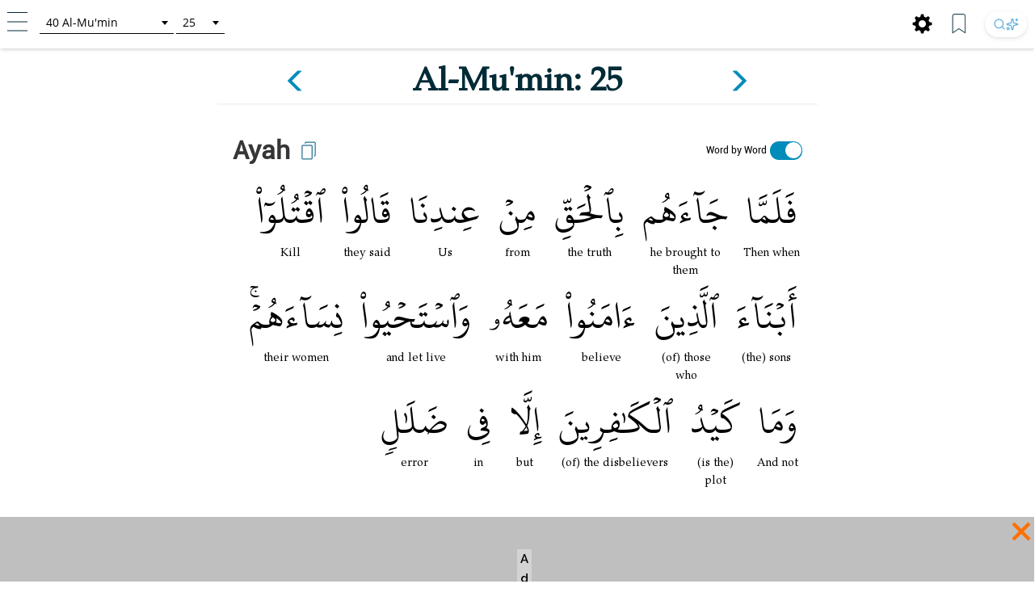

--- FILE ---
content_type: text/html; charset=UTF-8
request_url: https://tafsir.learn-quran.co/en/surah-40-al-mu'min/ayah-25
body_size: 32037
content:
<style>
    a .glyphicon-copy {
        color: white;
    }

    .close-ramadan-pappeal-modal {
        font-size: 30px !important;
        position: absolute !important;
        /* top: -10px !important;		
        right: 10px !important;		 */
    }

    .lq-popover {
        position: absolute;
        z-index: 1060;
        display: none;
        width: 280px;
        height: 125px;
        padding: 1px;
        text-align: left;
        text-align: start;
        font-size: 14px;
        background-color: #fff;
        border: 1px solid #ccc;
        border: 1px solid rgba(0, 0, 0, .2);
        border-radius: 6px;
        box-shadow: 0 5px 10px rgba(0, 0, 0, .2);
    }

    .lq-popover-header {
        top: 125%;
        right: 3%;
    }

    .lq-popover-footer {
        bottom: 115%;
        /* 550 */
        left: 2.5%;
    }

    #al-azhar-popup-xs .popup-background-portrait,
    #al-azhar-popup-lg .popup-background-portrait {
        display: inline-block;
        margin-bottom: 0;
        width: 100%;
        height: 100%;
        background: white;
        /* padding: 10px; */
    }

    .popup-background-portrait {
        height: auto !important;
    }

    #al-azhar-popup-xs {
        height: auto !important;
    }

    .al-azhar-padding {
        padding: 10px;
    }

    .al-azhar-padding-xs {
        padding-bottom: 4rem;
    }

    #al-azhar-popup-xs .popup-close-portrait,
    #al-azhar-popup-lg .popup-close-portrait {
        color: #002b36;
        font-size: 70px;
        font-weight: lighter;
        position: fixed;
        top: 50%;
        right: 0%;
        display: inline-block;
        /* z-index: 1; */
    }

    .al-azhar-popup-modal-xs {
        display: none;
        /* z-index: 1; */
        /* overflow: auto; */
        margin-top: -3em;
        width: 100%;
        height: 100%;
        background-color: rgb(0, 0, 0);
        background-color: rgba(2, 39, 57, .0);
    }

    .al-azhar-popup-modal-lg {
        display: none;
        /* z-index: 1; */
        /* overflow: auto; */
        margin-top: -3em;
        width: 100%;
        height: 75%;
        background-color: rgb(0, 0, 0);
        background-color: rgba(2, 39, 57, .0);
    }
</style>




<!DOCTYPE html>
<html lang="en">
<head>
    <meta charset="utf-8">
    <meta http-equiv="X-UA-Compatible" content="IE=edge">
    <meta name="viewport" content="width=device-width, initial-scale=1">
    
    
    
    
    <!-- Google Analytics -->
    <script>
        (function(i,s,o,g,r,a,m){i['GoogleAnalyticsObject']=r;i[r]=i[r]||function(){
            (i[r].q=i[r].q||[]).push(arguments)},i[r].l=1*new Date();a=s.createElement(o),
            m=s.getElementsByTagName(o)[0];a.async=1;a.src=g;m.parentNode.insertBefore(a,m)
        })(window,document,'script','https://www.google-analytics.com/analytics.js','ga');

        ga('create', 'UA-63029260-2', 'auto');
        ga('send', 'pageview');
    </script>
    <!-- End Google Analytics -->
    
    <!-- Global site tag (gtag.js) - Google Analytics V4 -->
    <script async src="https://www.googletagmanager.com/gtag/js?id=G-XCVZ4TQS4M"></script>
    <script>
      window.dataLayer = window.dataLayer || [];
      function gtag(){dataLayer.push(arguments);}
      gtag('js', new Date());
    
      gtag('config', 'G-XCVZ4TQS4M');
    </script>
    <script>
        function ga4event(name, category, label) {
            gtag('event', name, {
                'event_category': category,
                'event_label': label,
            });
        }
        function ga4event(name, category, label, value) {
            gtag('event', name, {
                'event_category': category,
                'event_label': label,
                'value': value,
            });
        }
    </script>

    <!-- CSRF Token -->
    <meta name="csrf-token" content="jZtLYy2auo5jwhFGhQDKXDRdxYGlYSA9zrr0Y6FN">

    <!-- Title and Icon -->
    
    <title>Tafsir Surah Al-Mu&#039;min ayah 25 | Learn Quran Tafsir</title>
    <link rel="icon" type="image/png" href="https://tafsir.learn-quran.co/img/logo-lqtafsir3-icon.webp">

    
    
    <meta name="description" content="Read Tafsir Surah Al-Mu&#039;min ayah 25. Search anything in Qur&#039;an and understand its content with AI search technology and reliable sources in Learn Quran Tafsir."/>

    
    <meta property="og:image" itemprop="image" content="https://tafsir.learn-quran.co/img/logo-lqtafsir3.webp"/>
    <meta property="og:title" content="Tafsir Surah Al-Mu&#039;min ayah 25 | Learn Quran Tafsir"/>
    <meta property="og:description" content="Read Tafsir Surah Al-Mu&#039;min ayah 25. Search anything in Qur&#039;an and understand its content with AI search technology and reliable sources in Learn Quran Tafsir." />
    <meta property="og:url" content="https://tafsir.learn-quran.co/en/surah-40-al-mu&#039;min/ayah-25"/>

    <script src="https://tafsir.learn-quran.co/js/lazysizes.min.js" async=""></script>

    
    <link rel="preload" href="/fonts/kfgqpc-uthmanic-regular.woff2" crossorigin="anonymous" as="font" type="font/woff2">
    <link rel="preload" href="/js/jquery-3.2.1.min.js" as="script">
    <link rel="preload" href="https://tafsir.learn-quran.co/css/app.css?v=417" as="style">
    <link rel="preload" href="https://tafsir.learn-quran.co/css/styles.css?v=20241219-001" as="style">
    <link rel="preload" href="https://tafsir.learn-quran.co/css/select2.min.css" as="style">

    <link rel="preconnect" href="https://fonts.googleapis.com">
    <link rel="preconnect" href="https://fonts.gstatic.com" crossorigin>
    <link href="https://fonts.googleapis.com/css2?family=Inter:wght@100..900&display=swap" rel="stylesheet">
    <link rel="stylesheet" href="https://tafsir.learn-quran.co/css/app.css?v=417">
    <link rel="stylesheet" href="https://tafsir.learn-quran.co/css/styles.css?v=20241219-001">
    <link rel="stylesheet" href="https://tafsir.learn-quran.co/css/select2.min.css" />
        <style>
        a.disabled {
            pointer-events: none;
            cursor: default;
            opacity: 0.5;
        }

        #login-popup {
            z-index: 999999;
        }
    </style>
<style>
    .add-contrib-btn {
        color: #FFF;
        text-align: center;
        font-family: Inter;
        font-size: 16px;
        line-height: 16px;
        font-weight: 400;
        border-radius: 48.936px;
        background:#047297;
        box-shadow: 0px 8px 25px 0px rgba(0, 0, 0, 0.25) rgba(4,114,151,255);
        display: inline-flex;
        padding: 12.234px;
        align-items: flex-start;
        white-space: normal;
        margin-top: 12px;
    }

    .ayah-words-container {
        text-align: center;
        margin-left: 12px;
        margin-bottom: 6px;
    }

    .ayah-word {
        text-align: center;
        font-family: 'Uthmani';
        padding-left: 5px;
        padding-right: 5px;
    }

    .ayah-word.large {
        font-size: 50px;
    }

    .ayah-word.small {
        font-size: 30px;
    }

    .transliteration-word.large, .translation-word.large {
        font-size: 14px;
    }

    .transliteration-word.small, .translation-word.small {
        font-size: 12px;
    }

    .transliteration-word, .translation-word {
        font-family: 'TeXGyrePagella', 'fallback-font';
        max-width: fit-content;
        min-width: 100%;
        word-break: normal;
    }

    .row.padding-horizontal {
        display: flex;
    }

    /* The switch - the box around the slider */
    .switch {
    position: relative;
    display: inline-block;
    width: 40px;
    height: 23px;
    }

    /* Hide default HTML checkbox */
    .switch input {
    opacity: 0;
    width: 0;
    height: 0;
    }

    /* The slider */
    .slider {
    position: absolute;
    cursor: pointer;
    top: 0;
    left: 0;
    right: 0;
    bottom: 0;
    background-color: #ccc;
    -webkit-transition: .4s;
    transition: .4s;
    }

    .slider:before {
    position: absolute;
    content: "";
    height: 20px;
    width: 20px;
    left: 1px;
    bottom: 2px;
    background-color: white;
    -webkit-transition: .4s;
    transition: .4s;
    }

    input:checked + .slider {
    background-color: #008CBA;
    }

    input:focus + .slider {
    box-shadow: 0 0 1px #008CBA;
    }

    input:checked + .slider:before {
    -webkit-transform: translateX(18px);
    -ms-transform: translateX(18px);
    transform: translateX(18px);
    }

    /* Rounded sliders */
    .slider.round {
    border-radius: 34px;
    }

    .slider.round:before {
    border-radius: 50%;
    }

    .switch-translation-per-word {
        display: flex;
        justify-content: right;
        align-items: center;
        flex-direction: row-reverse;
    }

    .panel-arabic-per-word-large.hidden,
    .panel-arabic-per-word-small.hidden,
    .panel-arabic.large.hidden,
    .panel-arabic.small.hidden {
        display: none !important;
    }

    @media  only screen and (max-width: 330px) {
        .translation-per-word-label.lang-id {
            font-size: 9px;
        }
    }

    @media  only screen and (max-width: 350px) and (min-width: 331px) {
        .translation-per-word-label.lang-id {
            font-size: 10px;
        }
    }
    @media  only screen and (max-width: 374px) and (min-width: 351px) {
        .translation-per-word-label.lang-id {
            font-size: 11px;
        }
    }
    @media  only screen and (min-width: 375px) {
        .translation-per-word-label.lang-id {
            font-size: 12px;
        }
    }
    .translation-per-word-label.lang-en {
        font-size: 12px;
    }
</style>
    <style type="text/css">
        .bottom-banner-ad-label {
            position: absolute;
            top: 0;
            left: 0;
            padding: 0 0.25em;
            color: #000;
            font-size: 1.5rem;
            font-weight: bold;
            background: lightgrey;
        }

        .bottom-banner-container {
            position: fixed;
            bottom: 53px;
            width: 100%;
            height: 8rem;
        }

        .close-modal.close-ramadan-pappeal-modal {
            font-size: 8rem !important;
        }

        .toappeal-banner {
            cursor: pointer;
        }
        
        .ramadan-pappeal-banner-landscape {
            display: flex;
            width: 100%;
            height: 100%;
            text-align: center;
            justify-content: center;
            flex-direction: column;
            align-items: center;
        }

        @media (min-width: 992px) {
            .bottom-banner-container {
                bottom: 0;
            }
        }
        
        @media (max-width: 1163px) {
            #banner-desktop {
                width: 100%;
            }
        }

        @media  only screen and (max-device-width: 500px) and (orientation: portrait) {
            .close-modal.close-ramadan-pappeal-modal {
                font-size: 7rem !important;
            }
        }

        @media  only screen and (device-width: 768px) and (orientation: portrait) and (-webkit-min-device-pixel-ratio: 2) {
            .close-modal.close-ramadan-pappeal-modal {
                font-size: 15rem !important;
                top: -5rem !important
            }
        }

        @media  only screen and (device-width: 768px) and (orientation: landscape) and (-webkit-min-device-pixel-ratio: 2) {
            .close-modal.close-ramadan-pappeal-modal {
                font-size: 19rem !important;
                top: -13rem !important
            }
        }

        @media  only screen and (device-width: 1024px)  and (device-height: 1366px) and (orientation: portrait) {
            .close-modal.close-ramadan-pappeal-modal {
                font-size: 19rem !important;
                top: -10rem !important
            }
            
            .toappeal-banner {
                height: 170px !important;
            }
        }
    </style>
    <style>
        .head-pappeal-text-mobile {
            position: absolute;
            margin-top: 13vh;
            padding-left: 7%;
            padding-right: 7%;
            color: white;
            line-height: 1.2;
            font-weight: 500;
            text-align: center;
            font-family: 'Roboto';
            font-size: 23px;
            width: 105%;
            margin-right: -30px;
            margin-left: 1.5%;
        }

        /* Tab/ipad/dll */
        @media (min-width: 768px) and (orientation: portrait) {
            .head-pappeal-text-mobile {
                font-size: 50px !important;
            }
        }

        .head-pappeal-text-mobile-colored {
            display: inline;
            color: #ff7100;
        }
        
        .main-pappeal-content-container {
            display: flex;
            justify-content: center;
        }
    </style>

    <link href="https://tafsir.learn-quran.co/css/header-select2.css" rel="stylesheet" />
    <style>
        .popover-title {
            background-color: white !important;
            color: black !important;
        }

        .popover-content {
            padding: 0;
        }

        .footer-icon.bookmark img,
        .footer-icon.setting img {
            width: 25px;
            margin: 0 15px 0 5px;
        }

        /* Search button styles */
        .search-btn:hover {
            transform: translateY(-1px);
            box-shadow: 0 4px 10px rgba(0, 0, 0, 0.1), 0 2px 4px rgba(0, 0, 0, 0.05) !important;
            background: #ffffff !important;
        }

        .search-btn:active {
            transform: translateY(0);
            box-shadow: 0 1px 3px rgba(0, 0, 0, 0.1), 0 1px 2px rgba(0, 0, 0, 0.06) !important;
        }

        .search-btn img {
            transition: opacity 0.2s ease;
        }

        .search-btn:hover img {
            opacity: 1 !important;
        }

        /* Dark mode search button */
        body[style*="background: rgb(0, 0, 0)"] .search-btn,
        body[style*="background:#000"] .search-btn {
            background: linear-gradient(145deg, #2a2a2a, #1a1a1a) !important;
            box-shadow: 0 2px 6px rgba(0, 0, 0, 0.3), 0 1px 3px rgba(0, 0, 0, 0.2) !important;
        }

        body[style*="background: rgb(0, 0, 0)"] .search-btn:hover,
        body[style*="background:#000"] .search-btn:hover {
            background: linear-gradient(145deg, #3a3a3a, #2a2a2a) !important;
            box-shadow: 0 4px 12px rgba(0, 0, 0, 0.4), 0 2px 4px rgba(0, 0, 0, 0.3) !important;
        }

        /* footer */
        #footer.header {
            position: fixed;
            z-index: 1;
            left: 0;
            bottom: 0;
            /* bottom: 5rem; */
            width: 100%;
        }

        body {
            background: white;
        }

        .panel {
            box-shadow: 0px 0px white !important;
        }

        .finished-reading {
            width: max-content;
            background-color: #0e90d2;
            border-radius: 50px;
            padding: 11px 20px;
            margin-bottom: 22px;
            margin-left: auto;
            margin-right: auto;
        }

        #finished-reading-text {
            font-size: 1.2em;
            font-weight: 500;
            margin: 0;
        }

        #read-checkbox {
            width: 32px;
            height: 32px;
            order: 1;
            z-index: 2;
            position: absolute;
            right: 30px;
            top: 50%;
            transform: translateY(-50%);
            cursor: pointer;
            visibility: hidden;
        }

        .verse-panel-primary {
            border-color: white;
        }

        .verse-panel-heading {
            color: #000000;
            background-color: white;
            border-color: white;
        }

        #name-surah,
        #name-surah-footer {
            font-family: TeXGyrePagella;
            color: #002b36;
            font-weight: bold;
            line-height: 0;
        }

        .panel-title {
            font-size: xx-large;
            font-weight: bolder;
            font-family: Roboto;
            color: #363636;
        }

        @media  only screen and (device-width: 1024px) {
            .panel-title {
                font-size: 38px;
            }
        }

        .panel-heading {
            padding-bottom: 0px;
        }

        .panel-body {
            padding-top: 5px;
        }

        .img-copied {
            width: 25px;
            margin-bottom: 15px;
            margin-left: 10px;
            margin-top: 5px;
        }

        @media  only screen and (max-width: 768px) {
            .img-copied {
                margin-top: 0;
            }
        }

        #ayah-copy,
        #trans-copy,
        #tafsir-copy {
            cursor: pointer;
        }

        .panel-translation,
        .panel-tafsir,
        .panel-related-qna {
            font-family: TeXGyrePagella;
            color: #363636;
            font-size: 21px;
        }

        #tafsir-select,
        .tafsir-select {
            font-family: "Roboto";
            font-size: 21px;
            margin-bottom: 10px;
            border: 0px;
            border-radius: 0px;
            min-width: fit-content;
            width: 50%;
            border-bottom: 1px solid rgba(0, 0, 0, .2);
            background-color: white;
        }

        #verse-prev {
            float: right;
        }

        #verse-next {
            float: left;
        }

        .name-surah-section {
            padding: 0;
        }

        .container-verse {
            margin-top: 20px;
            margin-bottom: 30px;
            box-shadow: 0 4px 2px -2px rgba(0, 0, 0, .05);
        }

        @media (max-width: 380px) {
            .lqtajwid-link img {
                margin-right: 0px !important;
                padding-right: 5px;
            }

            .header-icon.lqtajwid {
                margin-left: 0px !important;
            }
        }

        @media (max-width: 320px) {
            .lqtajwid-link img {
                margin-right: 0px !important;
                padding-right: 5px;
            }

            a.lqtajwid-link {
                font-size: 9px !important;
            }

            #select-chapter {
                width: 99px !important;
                min-width: 0px !important;
            }
        }

        /* Small devices (tablets, 768px and up) */
        @media (min-width: 768px) {
            .content-container {
                min-width: 775px;
            }
        }

        #st-1 {
            z-index: 0 !important;
        }

        .st-btn[data-network='xing'],
        .st-btn[data-network='airbnb'],
        .st-btn[data-network='amazon'],
        .st-btn[data-network='blm'],
        .st-btn[data-network='digg'],
        .st-btn[data-network='discord'],
        .st-btn[data-network='evernote'],
        .st-btn[data-network='etsy'],
        .st-btn[data-network='github'],
        .st-btn[data-network='houzz'],
        .st-btn[data-network='messenger'],
        .st-btn[data-network='snapchat'],
        .st-btn[data-network='surfingbird'],
        .st-btn[data-network='tiktok'],
        .st-btn[data-network='tripadvisor'],
        .st-btn[data-network='vimeo'],
        .st-btn[data-network='zillow'] {
            display: none !important;
        }

        .st-close img {
            margin-top: -1px;
            margin-left: -1px;
        }
    </style>
    <link rel="stylesheet" href="https://tafsir.learn-quran.co/css/login.css">
    
        <link rel="amphtml"
        href="/en/amp/surah-40-al-mu&#039;min/ayah-25">
</head>
<body>


<div id="sidebar" class="sidenav" onclick="closeNav()">
    <div class="sidenav-container" onclick="event.stopPropagation()">
        <div class="sidenav-content">
                                  
            
                                    <a href="https://tafsir.learn-quran.co/blog/" id="blog" class="under-construction" target="_blank"><span class="text-white"></span> Blog</a>
            
            <hr>
            <a href="/en" id="home-btn"><span class="glyphicon glyphicon-search"></span> Home</a>
                        <a href=https://tafsir.learn-quran.co/en/payment_p1 class="text-payment hide-premium"><span class="glyphicon glyphicon-ok-circle premium-btn-icon-sidenav"></span> Donasi Premium</a>
                                    <a href="#" id="login-button" class="under-construction"><span class="glyphicon glyphicon-log-in text-white"></span>Login</a>
                        
            <!--<a href="#" id="toverse"><span class="glyphicon glyphicon-arrow-right"></span> Go to Verse</a>-->
            <a href="https://tafsir.learn-quran.co/en/topics" id="topics" class="under-construction"><span class="glyphicon glyphicon-list text-white"></span> Topics</a>
                        <a href=https://tafsir.learn-quran.co/en/about><span class="glyphicon glyphicon-question-sign text-white"></span> About</a>
            <a href=https://tafsir.learn-quran.co/en/donation onclick="ga('send', 'event', 'Personal Appeal', 'click', 'Go To Donation Page'); ga4event('click', 'Personal Appeal', 'Go To Donation Page');"><span class="glyphicon glyphicon-gift text-white"></span> Donation</a>
            <a href="https://learn-quran.co/advertise-with-us?utm_source=LQTafsirWeb&utm_medium=side_menu&utm_campaign=advertise_with_us" target="_blank"><span class="glyphicon glyphicon-bullhorn text-white"></span> Advertise With Us</a>
            
            <a href="https://docs.google.com/forms/u/1/d/e/1FAIpQLSdFGnvrCkZCZnkjJ2PEKA0VDQYxj2q5gLEwf_h9WMwDZ6_BIQ/viewform" target="_blank"><span class="glyphicon glyphicon-user text-white"></span>&nbsp;Register as a Volunteer</a>

            
            
            
           
                                  
        </div>
    </div>
</div>

<!-- Go to Verse modal -->
<div id="toverse-modal" class="modal">
    <!-- Modal content -->
    <div class="modal-content text-center">
        <div class="row">
            
            
            <select class="select-chapter semi-square" id="verse-select" onchange='this.size=0;' onblur="this.size=0;"></select>

            
            <select class="select-verse semi-square" type="number" min="1" id="chapter-select"></select>
        </div>
        <div class="row">
            <button class="btn btn-default modal-button" id="toverse-button">View Tafsir</button>
        </div>
        <a href="#" class="close-modal">&times;</a>
    </div>
</div>


<!-- Setting modal -->
<div id="setting-modal" class="modal">
    <a href="#" class="close-modal-setting">&times;</a>
    <!-- Modal content -->
    <div class="modal-setting-content text-center">

        <h1 class="text-white modal-title">Settings</h1>

        <p class="text-bold" style="text-align: center">Language</p>
        <select class="sidenav-select semi-square" id="language-select" onchange='this.size=0;' onblur="this.size=0;"></select>
        <br><br><br>

        <h1 id="text-preview" class="text-white" style="font-family: Uthmani">بِسْمِ اللَّهِ الرَّحْمَنِ الرَّحِيمِ</h1>
        <br>

        <div class="row">

            
            <select class="sidenav-select semi-square" id="font-select" onchange='this.size=0;' onblur="this.size=0;">
            </select>

            
            <!--<select class="select-text semi-square" id="text-select" onchange='this.size=0;' onblur="this.size=0;">-->
            <!--    <option>Text 1</option>-->
            <!--    <option>Text 2</option>-->
            <!--</select>-->
        </div>
        <div class="row">
            <button class="btn btn-default modal-button" id="font-button">Apply</button>
        </div>
    </div>
</div>

<div class="branch-banner-android" style="visibility:hidden;">
    <div data-id="1" id="branch-banner-iframe" class="branch-animation">
        <div data-id="2" id="branch-banner" class="branch-animation">
            <div data-id="3" class="branch-banner-content">
                <div data-id="4" class="branch-banner-button-container branch-banner-button">
                    <span data-id="5" class="branch-banner-button" id="branch-mobile-action">Download Apps</span>
                    <span data-id="6" id="branch-banner-close1" class="branch-banner-close">×</span>
                </div>
            </div>
        </div>
    </div>   
</div>

<div id="content" class="content container">
        <!-- standard header tag used for search result & verse page, not homepage -->
    <div id="header" class="container header header-white">
        <div class="row lq-header">
            <div class="header-icon ham">
                <a href="#" onclick="openNav()"><img src="https://tafsir.learn-quran.co/img/header-small-ham.png"></a>
            </div>
            <div id="go-to-ayat" style="padding-top: 5px;" class="header-icon go-to-ayat">
                <select id="select-chapter" class="select-chapter semi-square go-to-ayat" onchange='this.size=0;'
                    onblur="this.size=0;">
                    <option value="1" data-maxchapter="7">1       Al-Fatihah</option>
<option value="2" data-maxchapter="286">2       Al-Baqarah</option>
<option value="3" data-maxchapter="200">3       Ali-'Imran</option>
<option value="4" data-maxchapter="176">4       An-Nisa'</option>
<option value="5" data-maxchapter="120">5       Al-Ma'idah</option>
<option value="6" data-maxchapter="165">6       Al-An'am</option>
<option value="7" data-maxchapter="206">7       Al-A'raf</option>
<option value="8" data-maxchapter="75">8       Al-Anfal</option>
<option value="9" data-maxchapter="129">9       At-Tawbah</option>
<option value="10" data-maxchapter="109">10     Yunus</option>
<option value="11" data-maxchapter="123">11     Hud</option>
<option value="12" data-maxchapter="111">12     Yusuf</option>
<option value="13" data-maxchapter="43">13     Ar-Ra'd</option>
<option value="14" data-maxchapter="52">14     Ibrahim</option>
<option value="15" data-maxchapter="99">15     Al-Hijr</option>
<option value="16" data-maxchapter="128">16     An-Nahl</option>
<option value="17" data-maxchapter="111">17     Al-Isra</option>
<option value="18" data-maxchapter="110">18     Al-Kahfi</option>
<option value="19" data-maxchapter="98">19     Maryam</option>
<option value="20" data-maxchapter="135">20     Taha</option>
<option value="21" data-maxchapter="112">21     Al-Anbya</option>
<option value="22" data-maxchapter="78">22     Al-Hajj</option>
<option value="23" data-maxchapter="118">23     Al-Mu'minun</option>
<option value="24" data-maxchapter="64">24     An-Nur</option>
<option value="25" data-maxchapter="77">25     Al-Furqan</option>
<option value="26" data-maxchapter="227" data-alternative-names="Asy-Syu'ara'">26     Ash-Shu'ara'</option>
<option value="27" data-maxchapter="93">27     An-Naml</option>
<option value="28" data-maxchapter="88">28     Al-Qasas</option>
<option value="29" data-maxchapter="69">29     Al-'Ankabut</option>
<option value="30" data-maxchapter="60">30     Ar-Rum</option>
<option value="31" data-maxchapter="34">31     Luqman</option>
<option value="32" data-maxchapter="30">32     As-Sajdah</option>
<option value="33" data-maxchapter="73">33     Al-Ahzab</option>
<option value="34" data-maxchapter="54">34     Al-Saba'</option>
<option value="35" data-maxchapter="45">35     Al-Fatir</option>
<option value="36" data-maxchapter="83">36     Yasin</option>
<option value="37" data-maxchapter="182">37     As-Saffat</option>
<option value="38" data-maxchapter="88">38     Sad</option>
<option value="39" data-maxchapter="75">39     Az-Zumar</option>
<option value="40" data-maxchapter="85" data-alternative-names="At-Tawl">40     Al-Mu'min</option>
<option value="41" data-maxchapter="54">41     Fussilat</option>
<option value="42" data-maxchapter="53" data-alternative-names="Asy-Syura">42     Ash-Shura</option>
<option value="43" data-maxchapter="89">43     Az-Zukhruf</option>
<option value="44" data-maxchapter="59">44     Ad-Dukhan</option>
<option value="45" data-maxchapter="37">45     Al-Jatsiyah</option>
<option value="46" data-maxchapter="35">46     Al-Ahqaf</option>
<option value="47" data-maxchapter="38">47     Muhammad</option>
<option value="48" data-maxchapter="29">48     Al-Fath</option>
<option value="49" data-maxchapter="18">49     Al-Hujurat</option>
<option value="50" data-maxchapter="45">50     Qaf</option>
<option value="51" data-maxchapter="60">51     Ad-Dhariyat</option>
<option value="52" data-maxchapter="49">52     At-Tur</option>
<option value="53" data-maxchapter="62">53     An-Najm</option>
<option value="54" data-maxchapter="55">54     Al-Qamar</option>
<option value="55" data-maxchapter="78">55     Ar-Rahman</option>
<option value="56" data-maxchapter="96">56     Al-Waqi'ah</option>
<option value="57" data-maxchapter="29">57     Al-Hadid</option>
<option value="58" data-maxchapter="22">58     Al-Mujadilah</option>
<option value="59" data-maxchapter="24">59     Al-Hasyr</option>
<option value="60" data-maxchapter="13">60     Al-Mumtahanah</option>
<option value="61" data-maxchapter="14">61     As-Saff</option>
<option value="62" data-maxchapter="11">62     Al-Jumu'ah</option>
<option value="63" data-maxchapter="11">63     Al-Munafiqun</option>
<option value="64" data-maxchapter="18">64     At-Taghabun</option>
<option value="65" data-maxchapter="12">65     At-Talaq</option>
<option value="66" data-maxchapter="12">66     At-Tahrim</option>
<option value="67" data-maxchapter="30">67     Al-Mulk</option>
<option value="68" data-maxchapter="52">68     Al-Qalam</option>
<option value="69" data-maxchapter="52">69     Al-Haqqah</option>
<option value="70" data-maxchapter="44">70     Al-Ma'arij</option>
<option value="71" data-maxchapter="28">71     Nuh</option>
<option value="72" data-maxchapter="28">72     Al-Jinn</option>
<option value="73" data-maxchapter="20">73     Al-Muzzammil</option>
<option value="74" data-maxchapter="56">74     Al-Muddaththir</option>
<option value="75" data-maxchapter="40">75     Al-Qiyamah</option>
<option value="76" data-maxchapter="31" data-alternative-names="Ad-Dahr">76     Al-Insan</option>
<option value="77" data-maxchapter="50">77     Al-Mursalat</option>
<option value="78" data-maxchapter="40">78     An-Naba'</option>
<option value="79" data-maxchapter="46">79     An-Nazi'at</option>
<option value="80" data-maxchapter="42">80     'Abasa</option>
<option value="81" data-maxchapter="29">81     At-Takwir</option>
<option value="82" data-maxchapter="19">82     Al-Infithar</option>
<option value="83" data-maxchapter="36" data-alternative-names="Al-Mutaffifin,At-Tatfif">83     Al-Mutaffifin</option>
<option value="84" data-maxchapter="25">84     Al-Insyiqaq</option>
<option value="85" data-maxchapter="22">85     Al-Buruj</option>
<option value="86" data-maxchapter="17">86     At-Tariq</option>
<option value="87" data-maxchapter="19">87     Al-A'la</option>
<option value="88" data-maxchapter="26">88     Al-Ghashiyah</option>
<option value="89" data-maxchapter="30">89     Al-Fajr</option>
<option value="90" data-maxchapter="20">90     Al-Balad</option>
<option value="91" data-maxchapter="15">91     Ash-Syams</option>
<option value="92" data-maxchapter="21">92     Al-Lail</option>
<option value="93" data-maxchapter="11">93     Ad-Dhuha</option>
<option value="94" data-maxchapter="8">94     Al-Insyirah</option>
<option value="95" data-maxchapter="8">95     At-Tin</option>
<option value="96" data-maxchapter="19">96     Al-'Alaq</option>
<option value="97" data-maxchapter="5">97     Al-Qadr</option>
<option value="98" data-maxchapter="8">98     Al-Bayyinah</option>
<option value="99" data-maxchapter="8">99     Al-Zalzalah</option>
<option value="100" data-maxchapter="11">100   Al-'Adiyat</option>
<option value="101" data-maxchapter="11">101   Al-Qari'ah</option>
<option value="102" data-maxchapter="8">102   At-Takatsur</option>
<option value="103" data-maxchapter="3">103   Al-'Asr</option>
<option value="104" data-maxchapter="9">104   Al-Humazah</option>
<option value="105" data-maxchapter="5">105   Al-Fil</option>
<option value="106" data-maxchapter="4">106   Al-Quraish</option>
<option value="107" data-maxchapter="7">107   Al-Ma'un</option>
<option value="108" data-maxchapter="3" data-alternative-names="Al-Kautsar,Al-Kawthar">108   Al-Kawthar</option>
<option value="109" data-maxchapter="6">109   Al-Kafirun</option>
<option value="110" data-maxchapter="3">110   An-Nasr</option>
<option value="111" data-maxchapter="5" data-alternative-names="Al-Lahab,Al-Masad">111   Al-Lahab</option>
<option value="112" data-maxchapter="4">112   Al-Ikhlas</option>
<option value="113" data-maxchapter="5">113   Al-Falaq</option>
<option value="114" data-maxchapter="6">114   An-Nas</option>
                </select>
                <select id="select-verse" class="select-verse semi-square go-to-ayat" type="number" min="1"></select>
            </div>
            <div class="header-icon user">
                                    <!-- <div id="beli-premium-button" class="btn-xs btn-login visible-lg visible-md visible-sm visible-no-xs-premium hide-premium" onclick="window.open('https://tafsir.learn-quran.co/en/payment_p1','_self')">Donasi Premium</div> -->
    <!-- <div id="beli-premium-button-mini" class="btn-xs btn-login visible-xs-premium" onclick="window.open('https://tafsir.learn-quran.co/en/payment_p1','_self')">Donasi<br/>Premium</div> -->
                            </div>

            <div class="header-icon search-icon-header" style="float:right;margin:0px 10px 0;">
                <a href="https://learn-quran.co/gotolink/ai-tafsir-english" target="_blank"
                    title="Search" class="search-btn"
                    style="display: inline-flex; align-items: center; justify-content: center; height: 32px; padding: 0 10px; border-radius: 20px; background: #ffffff; box-shadow: 0 2px 6px rgba(0, 0, 0, 0.08), 0 1px 3px rgba(0, 0, 0, 0.06); transition: all 0.2s ease; text-decoration: none; gap: 4px;">
                    <svg xmlns="http://www.w3.org/2000/svg" width="16" height="16" viewBox="0 0 24 24" fill="none"
                        stroke="currentColor" stroke-width="2" stroke-linecap="round" stroke-linejoin="round"
                        class="lucide lucide-search" style="opacity: 0.75;">
                        <circle cx="11" cy="11" r="8" />
                        <path d="m21 21-4.3-4.3" />
                    </svg>
                    <svg xmlns="http://www.w3.org/2000/svg" width="16" height="16" viewBox="0 0 24 24" fill="none"
                        stroke="currentColor" stroke-width="2" stroke-linecap="round" stroke-linejoin="round"
                        class="lucide lucide-sparkles-icon lucide-sparkles" style="opacity: 0.75;">
                        <path
                            d="M11.017 2.814a1 1 0 0 1 1.966 0l1.051 5.558a2 2 0 0 0 1.594 1.594l5.558 1.051a1 1 0 0 1 0 1.966l-5.558 1.051a2 2 0 0 0-1.594 1.594l-1.051 5.558a1 1 0 0 1-1.966 0l-1.051-5.558a2 2 0 0 0-1.594-1.594l-5.558-1.051a1 1 0 0 1 0-1.966l5.558-1.051a2 2 0 0 0 1.594-1.594z" />
                        <path d="M20 2v4" />
                        <path d="M22 4h-4" />
                        <circle cx="4" cy="20" r="2" />
                    </svg>
                </a>
            </div>

            <div class="header-icon bookmark hidden-sm hidden-xs" style="float:right;margin:2.5px 10px 0;">
                <a href="#" class="unbookmark-icon"><img src="https://tafsir.learn-quran.co/img/footer-small-bookmarked.png"></a>
                <a href="#" class="bookmark-icon"><img src="https://tafsir.learn-quran.co/img/footer-small-bookmark.png"></a>
            </div>

            <div class="header-icon setting setting-icon-header hidden-sm hidden-xs"
                style="float:right;margin:2.5px 10px 0;">
                <a href="#"><span class="glyphicon glyphicon-cog" style="color: black; font-size: 25px;"></span></a>
            </div>

            

            <!-- LQ Popover Header -->
            <div id="lq-popover-header" class="lq-popover lq-popover-header">
                <div class="arrow"></div>
                <!-- <h3 class="popover-title"></h3> -->
                <div class="popover-content" style="padding: 9px 14px;">
                    <div class="footer-aa-container"
                        style="float:left;border: #eee solid 1px;border-radius:5px;margin:0 0px;padding:0px 5px;">
                        <a href="#" class="footer-aamin"><img src="https://tafsir.learn-quran.co/img/footer-small-aamin.png"
                                style="width:40px; margin: 0px 5px; padding: 10px 0px;"></a>
                        <span class="borderr"
                            style="border-left: 1px solid #eee;padding-top: 13px; padding-bottom: 15px;"></span>
                        <a href="#" class="footer-aaplus"><img src="https://tafsir.learn-quran.co/img/footer-small-aaplus.png"
                                style="width:40px; margin-left: 7px; margin-right: 2px; padding: 10px 0px;"></a>
                    </div>

                    <div class="footer-arb-container"
                        style="float:left;border: #eee solid 1px;border-radius:5px;margin:0 0 0 15px;padding:10px 15px;">
                        <a href="#" class="footer-arbmin"><img src="https://tafsir.learn-quran.co/img/footer-small-arbmin.png"
                                style="width:40px"></a>
                        <a href="#" class="footer-arbplus"><img src="https://tafsir.learn-quran.co/img/footer-small-arbplus.png"
                                style="width:40px"></a>
                    </div>

                    <div class="footer-coloring-container"
                        style="float:left;border: #eee solid 1px;border-radius:5px;margin:10 0 0px;padding:0;">
                        <a href="#" class="footer-coloring" attr="white"><img
                                src="https://tafsir.learn-quran.co/img/footer-small-white.png" style="width:55px;"></a>
                        <a href="#" class="footer-coloring" attr="black"><img
                                src="https://tafsir.learn-quran.co/img/footer-small-black.png" style="width:55px;"></a>
                    </div>

                    <div class="footer-lang-container"
                        style="font-size:16px;float:left;border: #eee solid 1px;border-radius:5px;margin:10 0 0 15px;padding:10px 15px; font-weight: bold;">
                        <a href="#" class="footer-lang" attr="id"
                            style="margin-right:10.25px;margin-left:10.25px;color:#002B37">ID</a>
                        <a href="#" class="footer-lang" attr="en"
                            style="margin-right:10.25px;margin-left:10.25px;color:#002B37">EN</a>
                    </div>
                </div>
            </div>
        </div>
    </div>

    <!--Pop up modal -->
    <div id="login-popup" class="popup-modal">
    <!--Modal content -->
   <div class="modal-setting-content text-center login-or-bookmark-popup" style="height: 100%; justify-content: center; display: flex;" onclick="closeLoginOrBookmarkModal(event)">
       <div id="login-section">
           <div class="row">
               <div class="col-md-12">
                   <div class="card ">
                       <div class="card-body">
                           
                           <!-- Nav tabs -->
                           <ul class="nav nav-tabs nav-custom" role="tablist">
                               <li class="nav-item active"> <a class="nav-link" data-toggle="tab" href="#home" role="tab" aria-selected="true"><span >Register</span></a> </li>
                               <li class="nav-item"> <a class="nav-link" data-toggle="tab" href="#profile" role="tab" aria-selected="false"><span>Login</span><br/></a> </li>
                               
                           </ul>
                           <!-- Tab panes -->
                           <div class="tab-content tabcontent-border">
                               <div class="tab-pane active" id="home" role="tabpanel">
                                   <div class="col-xs-12 text-center ">

                                       <h1 class="text-black text-bold" style="font-family: TeX">Join Learn Quran Tafsir</h1>
                                       <br/>
                                       <p class="text-black" style="font-size: large">Join Learn Quran Tafsir to get tafsir interpretation and information from Learn Quran Tafsir.</p>
                                       <br/>
                                       <a class="disabled" id="login-with-fb-button" href="https://tafsir.learn-quran.co/id/redirect">
                                            <img
                                                src="https://tafsir.learn-quran.co/img/tiny_photos/fb-login-en.png"
                                                data-src="https://tafsir.learn-quran.co/img/original_photos/fb-login-en.png"
                                                data-srcset="https://tafsir.learn-quran.co/img/original_photos/fb-login-en.png"
                                                width="350px"
                                                style="max-width: 100%"
                                                class="lazyload"
                                            >
                                        </a>
                                       <br>
                                       <br>
                                       <div>
                                           <input type="checkbox" id="privacy-check" name="privacy-check" value="1">
                                                                                           <label for="privacy-check">By ticking the box, you agree to our <a href="https://tafsir.learn-quran.co/blog/privacy-policy-new/" target="_blank" style="color: orange">privacy policy</a></label>
                                                                                   </div>
                                   </div>
                               </div>
                               <div class="tab-pane p-20" id="profile" role="tabpanel">
                                   <div class="col-xs-12 text-center login-content">
                                        <p class="text-black" style="font-size: large">If you already have account</p>
                                        <a  href="https://tafsir.learn-quran.co/id/redirect">
                                            <img
                                                src="https://tafsir.learn-quran.co/img/tiny_photos/fb-login-en.png"
                                                data-src="https://tafsir.learn-quran.co/img/original_photos/fb-login-en.png"
                                                data-srcset="https://tafsir.learn-quran.co/img/original_photos/fb-login-en.png"
                                                width="350px"
                                                style="max-width: 100%"
                                                class="lazyload"
                                            >
                                        </a>
                                   </div>

                               </div>
                               
                           </div>
                       </div>
                   </div>
               </div>
               
           </div>
           
       </div>
   </div>
</div>




    <!--Bookmark modal -->
    <div id="bookmark-login-popup" class="popup-modal">
        <!--Modal content -->
        <div class="modal-setting-content text-center login-or-bookmark-popup"
            style="height: 100%; justify-content: center; display: flex;" onclick="closeLoginOrBookmarkModal(event)">
            <div id="login-section">
                <div class="row">
                    <div class="col-md-12">
                        <div class="card">
                            <div class="card-body">
                                <!-- Nav tabs -->
                                <ul class="nav nav-tabs nav-custom" role="tablist">
                                    <li class="nav-item"> <a class="nav-link" data-toggle="tab" href="#homebookmark"
                                            role="tab"
                                            aria-selected="true"><span>Register</span></a> </li>
                                    <li class="nav-item active"> <a class="nav-link active" data-toggle="tab"
                                            href="#profilebookmark" role="tab"
                                            aria-selected="false"><span>Login</span><br /></a> </li>
                                </ul>
                                <!-- Tab panes -->
                                <div class="tab-content tabcontent-border">
                                    <div class="tab-pane" id="homebookmark" role="tabpanel">
                                        <div class="col-xs-12 text-center ">

                                            <h1 class="text-black text-bold" style="font-family: TeX">
                                                Join Learn Quran Tafsir
                                            </h1>
                                            <br />
                                            <p class="text-black" style="font-size: large">
                                                Join Learn Quran Tafsir to get tafsir interpretation and information from Learn Quran Tafsir.
                                            </p>
                                            <br />
                                            <a class="disabled" id="login-with-fb-button2" href="https://tafsir.learn-quran.co/id/redirect">
                                                <img src="https://tafsir.learn-quran.co/img/tiny_photos/fb-login-en.png"
                                                    data-src="https://tafsir.learn-quran.co/img/original_photos/fb-login-en.png"
                                                    data-srcset="https://tafsir.learn-quran.co/img/original_photos/fb-login-en.png"
                                                    width="350px" style="max-width: 100%" class="lazyload">
                                            </a>
                                            <br>
                                            <br>
                                            <div>
                                                <input type="checkbox" id="privacy-check2" name="privacy-check2" value="1">
                                                                                                    <label for="privacy-check2">By ticking the box, you agree to our <a
                                                            href="https://tafsir.learn-quran.co/blog/kebijakan-privasi/"
                                                            target="_blank" style="color: orange">privacy policy</a></label>
                                                                                            </div>
                                        </div>
                                    </div>
                                    <div class="tab-pane p-20 active" id="profilebookmark" role="tabpanel">
                                        <div class="col-xs-12 text-center login-content">
                                            <p class="text-black" style="font-size: large">
                                                You have to login to access this feature
                                            </p>
                                            <a href="https://tafsir.learn-quran.co/id/redirect">
                                                <img src="https://tafsir.learn-quran.co/img/tiny_photos/fb-login-en.png"
                                                    data-src="https://tafsir.learn-quran.co/img/original_photos/fb-login-en.png"
                                                    data-srcset="https://tafsir.learn-quran.co/img/original_photos/fb-login-en.png"
                                                    width="350px" style="max-width: 100%" class="lazyload">
                                            </a>
                                        </div>
                                    </div>
                                </div>
                            </div>
                        </div>
                    </div>
                </div>
            </div>
        </div>
    </div>

    

    <div class="container-panel"
        style="display: flex; justify-content: center; width: 100% !important; word-break: break-word;">
        <div class="padding-horizontal content-container" style="max-width: 775px; text-align: initial; width: 100%">
            <div class="text-center container-verse">
                <div class="row">
                    <div class="col-xs-2 name-surah-section">
                        <span id="verse-prev" class="clickable glyphicon glyphicon-menu-left"
                            style="cursor:pointer;"></span>
                    </div>
                    <div class="col-xs-8 name-surah-section">
                        <h1 class="text-center" id="name-surah"></h1>
                    </div>
                    <div class="col-xs-2 name-surah-section">
                        <span id="verse-next" class="clickable glyphicon glyphicon-menu-right"
                            style="cursor:pointer;"></span>
                    </div>
                </div>
            </div>

            <div class="panel panel-primary verse-panel-primary">
    <div class="panel-heading verse-panel-heading">
        <div class="row padding-horizontal" style="position: relative; margin-bottom: 10px">
            <div style="display: flex; width: 50%">
                <h2 class="panel-title">Ayah</h2>
                <span
                    tabindex="0"
                    href="#"
                    id="ayah-copy"
                    data-toggle="ayah-tooltip"
                    data-placement="bottom"
                    title="Ayah copied"
                >
                    <img class="img-copied" src='https://tafsir.learn-quran.co/img/copy.png' style="margin-bottom: 0" />
                </span>
            </div>
            <div class="switch-translation-per-word" style="width: 50%">
                <label class="switch" style="margin-bottom: 0">
                    <input type="checkbox" id="input-switch-translation-per-word" checked="true">
                    <span class="slider round"></span>
                </label>
                <div class="translation-per-word-label lang-en" style="text-align: end; font-family: 'Roboto'; padding-right: 4px; color: #000 ">
                    Word by Word
                </div>
            </div>
        </div>
    </div>
    <div id="panel-verse-content">
        <div class="panel-body panel-arabic large visible-lg visible-md visible-sm hidden">فَلَمَّا جَآءَهُم بِٱلۡحَقِّ مِنۡ عِندِنَا قَالُواْ ٱقۡتُلُوٓاْ أَبۡنَآءَ ٱلَّذِينَ ءَامَنُواْ مَعَهُۥ وَٱسۡتَحۡيُواْ نِسَآءَهُمۡ ۚ وَمَا كَيۡدُ ٱلۡكَٰفِرِينَ إِلَّا فِى ضَلَٰلٍ</div>
        <div class="panel-body panel-arabic small hidden visible-xs">فَلَمَّا جَآءَهُم بِٱلۡحَقِّ مِنۡ عِندِنَا قَالُواْ ٱقۡتُلُوٓاْ أَبۡنَآءَ ٱلَّذِينَ ءَامَنُواْ مَعَهُۥ وَٱسۡتَحۡيُواْ نِسَآءَهُمۡ ۚ وَمَا كَيۡدُ ٱلۡكَٰفِرِينَ إِلَّا فِى ضَلَٰلٍ</div>
                    <div class="panel-body visible-lg visible-md visible-sm panel-arabic-per-word-large">
                <div style="display: flex; flex-direction: row-reverse; color: #000; flex-wrap: wrap">
                                            <div class="ayah-words-container">
                            <div class="ayah-word large">
                                فَلَمَّا
                            </div>
                            <div class="translation-word large">
                                Then when
                            </div>
                        </div>
                                            <div class="ayah-words-container">
                            <div class="ayah-word large">
                                جَآءَهُم
                            </div>
                            <div class="translation-word large">
                                he brought to them
                            </div>
                        </div>
                                            <div class="ayah-words-container">
                            <div class="ayah-word large">
                                بِٱلۡحَقِّ
                            </div>
                            <div class="translation-word large">
                                the truth
                            </div>
                        </div>
                                            <div class="ayah-words-container">
                            <div class="ayah-word large">
                                مِنۡ
                            </div>
                            <div class="translation-word large">
                                from
                            </div>
                        </div>
                                            <div class="ayah-words-container">
                            <div class="ayah-word large">
                                عِندِنَا
                            </div>
                            <div class="translation-word large">
                                Us
                            </div>
                        </div>
                                            <div class="ayah-words-container">
                            <div class="ayah-word large">
                                قَالُواْ
                            </div>
                            <div class="translation-word large">
                                they said
                            </div>
                        </div>
                                            <div class="ayah-words-container">
                            <div class="ayah-word large">
                                ٱقۡتُلُوٓاْ
                            </div>
                            <div class="translation-word large">
                                Kill
                            </div>
                        </div>
                                            <div class="ayah-words-container">
                            <div class="ayah-word large">
                                أَبۡنَآءَ
                            </div>
                            <div class="translation-word large">
                                (the) sons
                            </div>
                        </div>
                                            <div class="ayah-words-container">
                            <div class="ayah-word large">
                                ٱلَّذِينَ
                            </div>
                            <div class="translation-word large">
                                (of) those who
                            </div>
                        </div>
                                            <div class="ayah-words-container">
                            <div class="ayah-word large">
                                ءَامَنُواْ
                            </div>
                            <div class="translation-word large">
                                believe
                            </div>
                        </div>
                                            <div class="ayah-words-container">
                            <div class="ayah-word large">
                                مَعَهُۥ
                            </div>
                            <div class="translation-word large">
                                with him
                            </div>
                        </div>
                                            <div class="ayah-words-container">
                            <div class="ayah-word large">
                                وَٱسۡتَحۡيُواْ
                            </div>
                            <div class="translation-word large">
                                and let live
                            </div>
                        </div>
                                            <div class="ayah-words-container">
                            <div class="ayah-word large">
                                نِسَآءَهُمۡۚ
                            </div>
                            <div class="translation-word large">
                                their women
                            </div>
                        </div>
                                            <div class="ayah-words-container">
                            <div class="ayah-word large">
                                وَمَا
                            </div>
                            <div class="translation-word large">
                                And not
                            </div>
                        </div>
                                            <div class="ayah-words-container">
                            <div class="ayah-word large">
                                كَيۡدُ
                            </div>
                            <div class="translation-word large">
                                (is the) plot
                            </div>
                        </div>
                                            <div class="ayah-words-container">
                            <div class="ayah-word large">
                                ٱلۡكَٰفِرِينَ
                            </div>
                            <div class="translation-word large">
                                (of) the disbelievers
                            </div>
                        </div>
                                            <div class="ayah-words-container">
                            <div class="ayah-word large">
                                إِلَّا
                            </div>
                            <div class="translation-word large">
                                but
                            </div>
                        </div>
                                            <div class="ayah-words-container">
                            <div class="ayah-word large">
                                فِي
                            </div>
                            <div class="translation-word large">
                                in
                            </div>
                        </div>
                                            <div class="ayah-words-container">
                            <div class="ayah-word large">
                                ضَلَٰلٖ
                            </div>
                            <div class="translation-word large">
                                error
                            </div>
                        </div>
                                    </div>
            </div>
            <div class="panel-body visible-xs panel-arabic-per-word-small">
                <div style="display: flex; flex-direction: row-reverse; color: #000; flex-wrap: wrap">
                                            <div class="ayah-words-container">
                            <div class="ayah-word small">
                                فَلَمَّا
                            </div>
                            <div class="translation-word small">
                                Then when
                            </div>
                        </div>
                                            <div class="ayah-words-container">
                            <div class="ayah-word small">
                                جَآءَهُم
                            </div>
                            <div class="translation-word small">
                                he brought to them
                            </div>
                        </div>
                                            <div class="ayah-words-container">
                            <div class="ayah-word small">
                                بِٱلۡحَقِّ
                            </div>
                            <div class="translation-word small">
                                the truth
                            </div>
                        </div>
                                            <div class="ayah-words-container">
                            <div class="ayah-word small">
                                مِنۡ
                            </div>
                            <div class="translation-word small">
                                from
                            </div>
                        </div>
                                            <div class="ayah-words-container">
                            <div class="ayah-word small">
                                عِندِنَا
                            </div>
                            <div class="translation-word small">
                                Us
                            </div>
                        </div>
                                            <div class="ayah-words-container">
                            <div class="ayah-word small">
                                قَالُواْ
                            </div>
                            <div class="translation-word small">
                                they said
                            </div>
                        </div>
                                            <div class="ayah-words-container">
                            <div class="ayah-word small">
                                ٱقۡتُلُوٓاْ
                            </div>
                            <div class="translation-word small">
                                Kill
                            </div>
                        </div>
                                            <div class="ayah-words-container">
                            <div class="ayah-word small">
                                أَبۡنَآءَ
                            </div>
                            <div class="translation-word small">
                                (the) sons
                            </div>
                        </div>
                                            <div class="ayah-words-container">
                            <div class="ayah-word small">
                                ٱلَّذِينَ
                            </div>
                            <div class="translation-word small">
                                (of) those who
                            </div>
                        </div>
                                            <div class="ayah-words-container">
                            <div class="ayah-word small">
                                ءَامَنُواْ
                            </div>
                            <div class="translation-word small">
                                believe
                            </div>
                        </div>
                                            <div class="ayah-words-container">
                            <div class="ayah-word small">
                                مَعَهُۥ
                            </div>
                            <div class="translation-word small">
                                with him
                            </div>
                        </div>
                                            <div class="ayah-words-container">
                            <div class="ayah-word small">
                                وَٱسۡتَحۡيُواْ
                            </div>
                            <div class="translation-word small">
                                and let live
                            </div>
                        </div>
                                            <div class="ayah-words-container">
                            <div class="ayah-word small">
                                نِسَآءَهُمۡۚ
                            </div>
                            <div class="translation-word small">
                                their women
                            </div>
                        </div>
                                            <div class="ayah-words-container">
                            <div class="ayah-word small">
                                وَمَا
                            </div>
                            <div class="translation-word small">
                                And not
                            </div>
                        </div>
                                            <div class="ayah-words-container">
                            <div class="ayah-word small">
                                كَيۡدُ
                            </div>
                            <div class="translation-word small">
                                (is the) plot
                            </div>
                        </div>
                                            <div class="ayah-words-container">
                            <div class="ayah-word small">
                                ٱلۡكَٰفِرِينَ
                            </div>
                            <div class="translation-word small">
                                (of) the disbelievers
                            </div>
                        </div>
                                            <div class="ayah-words-container">
                            <div class="ayah-word small">
                                إِلَّا
                            </div>
                            <div class="translation-word small">
                                but
                            </div>
                        </div>
                                            <div class="ayah-words-container">
                            <div class="ayah-word small">
                                فِي
                            </div>
                            <div class="translation-word small">
                                in
                            </div>
                        </div>
                                            <div class="ayah-words-container">
                            <div class="ayah-word small">
                                ضَلَٰلٖ
                            </div>
                            <div class="translation-word small">
                                error
                            </div>
                        </div>
                                    </div>
            </div>
            </div>
</div>

<div class="panel panel-primary verse-panel-primary">
    <div class="panel-heading verse-panel-heading">
        <div class="row padding-horizontal" style="position: relative;">
            <h2 class="panel-title">Translation</h2>
            <span
                tabindex="1"
                href="#"
                id="trans-copy"
                data-toggle="trans-tooltip"
                data-placement="bottom"
                title="Translation copied"
            >
            <img class="img-copied" src='https://tafsir.learn-quran.co/img/copy.png' /></span>
        </div>
    </div>
    <div class="panel-body panel-translation" id="panel-translation-content">
                <select
            id="translation-select"
            class="tafsir-select"
            onChange="ga('send', 'event', 'Translation', 'click', this.options[this.selectedIndex].text); ga4event('click', 'Translation', this.options[this.selectedIndex].text);"
                    >
                            <option value="yusuf_ali" class="tafsir-select">Yusuf Ali</option>
                            <option value="saheeh_international" class="tafsir-select">Saheeh International</option>
                            <option value="ala_maududi" class="tafsir-select">Ala Maududi</option>
                    </select>
        <div id="panel-translation-content-select" style="display:flex;">
                            <div class="translation-content enable-newline" data-translation="yusuf_ali" >Now, when he came to them in Truth, from Us, they said, "Slay the sons of those who believe with him, and keep alive their females," but the plots of Unbelievers (end) in nothing but errors (and delusions)!...<br/></div>
                            <div class="translation-content enable-newline" data-translation="saheeh_international"  style="display:none;" >"And when he brought them the truth from Us, they said, ""Kill the sons of those who have believed with him and keep their women alive."" But the plan of the disbelievers is not except in error."</div>
                            <div class="translation-content enable-newline" data-translation="ala_maududi"  style="display:none;" >When Moses brought them the Truth from Us they said: “Kill the sons of all the believers who have joined him, but spare the women.” The guile of the unbelievers always ends in vain.<br/></div>
                    </div>
            </div>
</div>





<div class="panel panel-primary verse-panel-primary">
    <div class="panel-heading verse-panel-heading">
        <div class="row padding-horizontal" style="position: relative;">
            <h2 class="panel-title">Tafsir</h2>
            <span
                tabindex="1"
                href="#"
                id="tafsir-copy"
                data-toggle="tafsir-tooltip"
                data-placement="bottom"
                title="Tafsir copied"
            >
                <img class="img-copied" src='https://tafsir.learn-quran.co/img/copy.png' />
            </span>
        </div>
    </div>
    <div class="panel-body panel-tafsir">
        <select
            id="tafsir-select"
            onChange="ga('send', 'event', 'Tafsir', 'click', this.options[this.selectedIndex].text); ga4event('click', 'Tafsir', this.options[this.selectedIndex].text);"
        >
            <option value="1" class="tafsir-select">Ibn Kathir</option>
            
            <option value="2" class="tafsir-select">Indonesian Ministry of Religious Affairs (Brief Version)</option>
            <option value="3" class="tafsir-select">Indonesian Ministry of Religious Affairs</option>
                          <option value="5" class="tafsir-select">Al-Azhar (Summary)</option>
                        <option value="0" class="tafsir-select">Jalalayn</option>
            <option value="6" class="tafsir-select">Al-Baghawi</option>
            <option value="7" class="tafsir-select">Al-Munir</option>
            <option value="8" class="tafsir-select">Al-Jazairy</option>
            <option value="9" class="tafsir-select">As-Sa`adi</option>
            <option value="10" class="tafsir-select">As-Sya`rawi</option>
        </select>
        <div id="panel-tafsir-content">
                      <div class="tafsir-jalalayn tafsir-content enable-newline">So when he brought them the truth from Us, they said, &#039;Slay the sons of those who believe with him, and spare, keep alive, their women&#039;. But the guile of the disbelievers is ever in error, in perdition.</div>
                            <div class="tafsir-ibnu-katsir tafsir-content enable-newline" hidden><div>The Story of Musa and Fir`awn </div><br/><div>Allah says,</div><br/><div class="panel-arabic">وَلَقَدۡ أَرۡسَلۡنَا مُوسَى</div><br/><div>And indeed We sent Musa,</div><br/><div>Allah consoles His Prophet Muhammad for the disbelief of his people and gives him the glad tidings of good consequences and victory in this world and the Hereafter, as happened to Musa bin Imran, peace be upon him, whom Allah sent with clear proof and definitive evidence.</div><br/><div>Allah says:</div><div class="panel-arabic">بِأيَاتِنَا وَسُلۡطَانٍ مُّبِينٍ</div><br/><div>with Our Ayat, and a manifest authority.</div><br/><div>Authority means proof and evidence</div><div class="panel-arabic">إِلَى فِرۡعَوۡنَ</div><br/><div>to Fir`awn, (who was the king of the Copts of Egypt).</div><div class="panel-arabic">وَهَامَانَ</div><br/><div>Haman, (who was his adviser).</div><div class="panel-arabic">وَقَارُونَ</div><br/><div>and Qarun, (who was the richest trader among the people of his time).</div><div class="panel-arabic">فَقَالُوا سَاحِرٌ كَذَّابٌ</div><br/><div>but they called (him):A sorcerer, liar!</div><br/><div>means, they rejected him and thought he was a sorcerer, a madman and an illusionist who was telling lies about having been sent by Allah.</div><br/><div>This is like the Ayah:</div><br/><div class="panel-arabic">كَذَلِكَ مَأ أَتَى الَّذِينَ مِن قَبۡلِهِمۡ مِّن رَّسُولٍ إِلاَّ قَالُواۡ سَـحِرٌ أَوۡ مَجۡنُونٌ</div><br/><br/><div class="panel-arabic">أَتَوَاصَوۡاۡ بِهِ بَلۡ هُمۡ قَوۡمٌ طَـغُونَ</div><br/><br/><div>Likewise, no Messenger came to those before them but they said:A sorcerer or a madman!</div><br/><div>Have they transmitted this saying to these?</div><br/><div>Nay, they are themselves a people transgressing beyond bounds! (51:52-53</div><div class="panel-arabic">فَلَمَّا جَاءهُم بِالۡحَقِّ مِنۡ عِندِنَا ق</div><br/><div>Then, when he brought them the Truth from Us,</div><br/><div>means, with definite evidence that Allah had sent him to them,</div><div class="panel-arabic">الُوا اقۡتُلُوا أَبۡنَاء الَّذِينَ امَنُوا مَعَهُ وَاسۡتَحۡيُوا نِسَاءهُمۡ</div><br/><div>they said:Kill with him the sons of those who believe and let their women live;</div><br/><div>This was a second command from Fir`awn to kill the males of the Children of Israel. The first command had been as a precaution against the emergence of a man like Musa, or an act intended to humiliate this people or reduce their numbers or both. The second command was for the second reason, to humiliate the people so that they would regard Musa as a bad omen. they said:</div><br/><div class="panel-arabic">أُوذِينَا مِن قَبۡلِ أَن تَأۡتِيَنَا وَمِن بَعۡدِ مَا جِيۡتَنَا قَالَ عَسَى رَبُّكُمۡ أَن يُهۡلِكَ عَدُوَّكُمۡ وَيَسۡتَخۡلِفَكُمۡ فِى الاٌّرۡضِ فَيَنظُرَ كَيۡفَ تَعۡمَلُونَ</div><br/><div>We (Children of Israel) had suffered troubles before you came to us, and since you have come to us.</div><br/><div>He said:It may be that your Lord will destroy your enemy and make you successors on the earth, so that He may see how you act. (7:129) </div><br/><div>Qatadah said, this was one command after another.</div><div class="panel-arabic">وَمَا كَيۡدُ الۡكَافِرِينَ إِلاَّ فِي ضَلَلٍ</div><br/><div>but the plots of disbelievers are nothing but in vain!</div><br/><div>means, their schemes and intentions -- to reduce the numbers of the Children of Israel lest they prevail over them -- were doomed to failure</div><div class="panel-arabic">وَقَالَ فِرۡعَوۡنُ ذَرُونِي أَقۡتُلۡ مُوسَى وَلۡيَدۡعُ رَبَّهُ</div><br/><div>Fir`awn said:Leave me to kill Musa, and let him call his Lord!...</div><br/><div>Fir`awn, may Allah curse him, resolved to kill Musa, peace be upon him, i.e., he said to his people, `let me kill him for you.'</div><br/><div class="panel-arabic">وَلۡيَدۡعُ رَبَّهُ</div><div> (and let him call his Lord!),</div><br/><div>means, `I do not care.' This is the utmost in offensive stubbornness.</div><div class="panel-arabic">إِنِّي أَخَافُ أَن يُبَدِّلَ دِينَكُمۡ أَوۡ أَن يُظۡهِرَ فِي الاَۡرۡضِ الۡفَسَادَ</div><br/><div>I fear that he may change your religion, or that he may cause mischief to appear in the land! (means, Musa);</div><br/><div>Fir`awn was afraid that Musa would lead his people astray and change their ways and customs. As if Fir`awn would be concerned about what Musa might do to his people!</div><br/><div>The majority understood this as meaning, `he will change your religion and cause mischief to appear in the land.'</div><br/><div class="panel-arabic">وَقَالَ مُوسَى إِنِّي عُذۡتُ بِرَبِّي وَرَبِّكُم مِّن كُلِّ مُتَكَبِّرٍ لاَّ يُوۡمِنُ بِيَوۡمِ الۡحِسَابِ</div><div>Musa said:Verily, I seek refuge in my Lord and your Lord from every arrogant who believes not in the Day of Reckoning!</div><br/><div>means, when he heard that Fir`awn had said, </div><div class="panel-arabic">ذَرُونِي أَقۡتُلۡ مُوسَى</div><div> (Leave me to kill Musa), Musa, peace be upon him, said, I seek refuge and protection with Allah from his evil and the evil of those like him.</div><br/><div>So he said:</div><div class="panel-arabic">إِنِّي عُذۡتُ بِرَبِّي وَرَبِّكُم</div><div> (Verily, I seek refuge in my Lord and your Lord) -- those who were being addressed here -- </div><div class="panel-arabic">مِّن كُلِّ مُتَكَبِّرٍ</div><div> (from every arrogant) means, from every evildoer, </div><div class="panel-arabic">لاَّا يُوۡمِنُ بِيَوۡمِ الۡحِسَابِ</div><div> (who believes not in the Day of Reckoning!). </div><br/><div>It was reported in the Hadith narrated from Abu Musa, may Allah be pleased with him, that when the Messenger of Allah was afraid of some people, he would say:</div><br/><div class="panel-arabic">اللۡهُمَّ إِنَّا نَعُوذُ بِكَ مِنۡ شُرُورِهِمۡ وَنَدۡرَأُ بِكَ فِي نُحُورِهِم</div><br/><div>O Allah, we seek refuge in You from their evil and we seek Your help in repulsing them.</div><div>Musa was supported by a believing Man from Fir`awn's Family </div><br/><div>Allah says, </div><br/><div class="panel-arabic">وَقَالَ رَجُلٌ مُّوۡمِنٌ مِّنۡ الِ فِرۡعَوۡنَ يَكۡتُمُ إِيمَانَهُ أَتَقۡتُلُونَ رَجُلً أَن يَقُولَ رَبِّيَ اللَّهُ</div><br/><div>And a believing man of Fir`awn's family, who hid his Faith said:Would you kill a man because he says:`My Lord is Allah,'</div><br/><div>The well-known view is that this believing man was a Coptic (Egyptian) from the family of Fir`awn.</div><br/><div>As-Suddi said, he was a cousin (son of the paternal uncle) of Fir`awn. And it was said that he was the one who was saved along with Musa, peace be upon him.</div><br/><div>Ibn Jurayj reported that Ibn Abbas, may Allah be pleased with him, said,</div><br/><div>No one from among the family of Fir`awn believed apart from this man, the wife of Fir`awn, and the one who said, </div><div class="panel-arabic">يَا مُوسَى إِنَّ الۡمَلَاَ يَأۡتَمِرُونَ بِكَ لِيَقۡتُلُوكَ</div><div>(O Musa! Verily, the chiefs are taking counsel together about you, to kill you.) (28:20)</div><br/><div>This was narrated by Ibn Abi Hatim.</div><br/><div>This man concealed his Faith from his people, the Egyptians, and did not reveal it except on this day when Fir`awn said, </div><div class="panel-arabic">ذَرُونِي أَقۡتُلۡ مُوسَى</div><div> (Leave me to kill Musa).</div><br/><div>The man was seized with anger for the sake of Allah, and the best of Jihad is to speak a just word before an unjust ruler, as is stated in the Hadith. There is no greater example of this than the words that this man said to Fir`awn:</div><div class="panel-arabic">أَتَقۡتُلُونَ رَجُلً أَن يَقُولَ رَبِّيَ اللَّهُ</div><br/><br/><div>Would you kill a man because he says:`My Lord is Allah,</div><br/><div>Al-Bukhari narrated a similar story in his Sahih from `Urwah bin Az-Zubayr, may Allah be pleased with him, who said:</div><br/><div>I said to `bdullah bin `Amr bin Al-`As, may Allah be pleased with him:`Tell me, what was the worst thing the idolators did to the Messenger of Allah?'</div><br/><div>He said, `While the Messenger of Allah was praying in the courtyard of the Ka`bah, Uqbah bin Abi Mu`it came and grabbed the shoulder of the Messenger of Allah and started twisting his garment so that it strangled him. Abu Bakr, may Allah be pleased with him, came and grabbed (Uqbah's) shoulder and pushed him away from the Prophet, then he said,</div><br/><div class="panel-arabic">أَتَقۡتُلُونَ رَجُلً أَن يَقُولَ رَبِّيَ اللَّهُ وَقَدۡ جَاءكُم بِالۡبَيِّنَاتِ مِن رَّبِّكُمۡ</div><br/><div>Would you kill a man because he says:`My Lord is Allah,' and he has come to you with clear signs from your Lord.'</div><br/><div>This was recorded by Al-Bukhari.</div><br/><div>Allah's saying;</div><div class="panel-arabic">وَقَدۡ جَاءكُم بِالۡبَيِّنَاتِ مِن رَّبِّكُمۡ</div><br/><div>and he has come to you with clear signs from your Lord,</div><br/><div>means, how can you kill a man just because he says, `My Lord is Allah,' and he brings proof that what he is saying is the truth</div><br/><div>Then, for the sake of argument, he went along with them and said,</div><div class="panel-arabic">وَإِن يَكُ كَاذِبًا فَعَلَيۡهِ كَذِبُهُ وَإِن يَكُ صَادِقًا يُصِبۡكُم بَعۡضُ الَّذِي يَعِدُكُمۡ</div><br/><div>And if he is a liar, upon him will be (the sin of) his lie; but if he is telling the truth, then some of that (calamity) wherewith he threatens you will befall on you.</div><br/><div>meaning, `if you do not believe in what he is saying, then it is only common sense to leave him alone and not harm him; if he is lying, then Allah will punish him for his lies in this world and in the Hereafter. If he is telling the truth and you harm him, then some of what he is warning about will happen to you too, because he is threatening you with punishment in this world and in the Hereafter if you go against him. It is possible that he is telling the truth in your case, so you should leave him and his people alone, and not harm them.'</div><br/><div>Allah tells us that Musa asked Fir`awn and his people to leave them in peace, as Allah says:</div><br/><div class="panel-arabic">وَلَقَدۡ فَتَنَّا قَبۡلَهُمۡ قَوۡمَ فِرۡعَوۡنَ وَجَأءَهُمۡ رَسُولٌ كَرِيمٌ</div><br/><div class="panel-arabic">أَنۡ أَدُّواۡ إِلَىَّ عِبَادَ اللَّهِ إِنِّى لَكُمۡ رَسُولٌ أَمِينٌ</div><br/><div class="panel-arabic">وَأَن لاَّ تَعۡلُواۡ عَلَى اللَّهِ إِنِّى ءَاتِيكُمۡ بِسُلۡطَانٍ مُّبِينٍ</div><br/><div class="panel-arabic">وَإِنِّى عُذۡتُ بِرَبِّى وَرَبِّكُمۡ أَن تَرۡجُمُونِ</div><br/><div class="panel-arabic">وَإِن لَّمۡ تُوۡمِنُواۡ لِى فَاعۡتَزِلُونِ</div><br/><div>And indeed We tried before them Fir`awn's people, when there came to them a noble Messenger, saying:Deliver to me the servants of Allah. Verily, I am to you a Messenger worthy of all trust. And exalt not yourselves against Allah. Truly, I have come to you with a manifest authority. And truly, I seek refuge with my Lord and your Lord, lest you should stone me. But if you believe me not, then keep away from me and leave me alone. (44:17-21)</div><br/><div>Similarly, the Messenger of Allah told the Quraysh to leave him alone and let him call the servants of Allah to Allah; he asked them not to harm him, and to uphold the ties of kinship that existed between him and them, by not harming him.</div><br/><div>Allah says:</div><br/><div class="panel-arabic">قُل لاَّ أَسۡـَلُكُمۡ عَلَيۡهِ أَجۡراً إِلاَّ الۡمَوَدَّةَ فِى الۡقُرۡبَى</div><br/><div>Say:No reward do I ask of you for this except to be kind to me for my kinship with you. (42:23)</div><br/><div>meaning, `do not harm me, because of the ties of kinship that exist between me and you; so do not harm me, and let me address my call to the people.'</div><br/><div>This was the basis of the truce agreed upon on the day of Al-Hudaybiyyah, which was a manifest victory.</div><div class="panel-arabic">إِنَّ اللَّهَ لَا يَهۡدِي مَنۡ هُوَ مُسۡرِفٌ كَذَّابٌ</div><br/><div>Verily, Allah guides not one who is a transgressor, a liar!</div><br/><div>means, `if the one who claims to have been sent by Allah is a liar, as you say, this would be obvious to everyone from his words and deeds, for they would be inconsistent and self-contradictory. But we can see that this man is upright and what he says is consistent. If he was a sinner and a liar, Allah would not have guided him and made his words and actions rational and consistent as you see them.'</div><br/><div>Then this believer warned his people that they would lose the blessings Allah bestowed upon them and that the vengeance of Allah would befall them</div><div class="panel-arabic">يَا قَوۡمِ لَكُمُ الۡمُلۡكُ الۡيَوۡمَ ظَاهِرِينَ فِي الاۡاَرۡضِ</div><br/><div>O my people! Yours is the kingdom today, you being dominant in the land.</div><br/><div>means, `Allah has blessed you with this kingdom, dominance in the land, power and authority, so take care of this blessing by giving thanks to Allah and believing in his Messenger, and beware of the punishment of Allah if you reject His Messenger.'</div><div class="panel-arabic">فَمَن يَنصُرُنَا مِن بَأۡسِ اللَّهِ إِنۡ جَاءنَا</div><br/><div>But who will save us from the torment of Allah, should it befall us?</div><br/><div>means, `these soldiers and troops will not avail you anything and will not ward off the punishment of Allah, if He decides to punish us.'</div><br/><div>Fir`awn said to his people, in response to the advice of this righteous man who was more deserving of kingship than Fir`awn:</div><div class="panel-arabic">قَالَ فِرۡعَوۡنُ مَا أُرِيكُمۡ إِلاَّ مَا أَرَى</div><br/><div>Fir`awn said:I show you only that which I see,</div><br/><div>meaning, `I only tell you and advise you to do that which I think is good for myself, too.' But Fir`awn lied, because he knew that Musa was telling the truth concerning the Message which he brought.</div><br/><div class="panel-arabic">قَالَ لَقَدۡ عَلِمۡتَ مَأ أَنزَلَ هَـوُلاءِ إِلاَّ رَبُّ السَّمَـوَتِ وَالاٌّرۡضِ بَصَأيِرَ</div><br/><div>(Musa) said:Verily, you know that these signs have been sent down by none but the Lord of the heavens and the earth. (17:102)</div><br/><div class="panel-arabic">وَجَحَدُواۡ بِهَا وَاسۡتَيۡقَنَتۡهَأ أَنفُسُهُمۡ ظُلۡماً وَعُلُوّاً</div><br/><div>And they belied them (those Ayat) wrongfully and arrogantly, though they were themselves convinced thereof, (27:14)</div><br/><div class="panel-arabic">مَا أُرِيكُمۡ إِلاَّ مَا أَرَى</div><div> (I show you only that which I see), --</div><br/><div>Fir`awn uttered a lie and a fabrication; he betrayed Allah and His Messenger, and cheated his people by not advising them sincerely.</div><div class="panel-arabic">وَمَا أَهۡدِيكُمۡ إِلاَّ سَبِيلَ الرَّشَادِ</div><br/><div>and I guide you only to the path of right policy!</div><br/><div>means, `and I am only calling you to the path of truth, sincerity and guidance.'</div><br/><div>This was also a lie, but his people obeyed him and followed him.</div><br/><div>Allah says:</div><br/><div class="panel-arabic">فَاتَّبَعُواۡ أَمۡرَ فِرۡعَوۡنَ وَمَأ أَمۡرُ فِرۡعَوۡنَ بِرَشِيدٍ</div><br/><div>they followed the command of Fir`awn, and the command of Fir`awn was no right guide, (11:97) </div><br/><div class="panel-arabic">وَأَضَلَّ فِرۡعَوۡنُ قَوۡمَهُ وَمَا هَدَى</div><br/><div>And Fir`awn led his people astray, and he did not guide them. (20:79)</div><br/><div>According to a Hadith:</div><br/><div class="panel-arabic">مَا مِنۡ إِمَام يَمُوتُ يَوۡمَ يَمُوتُ وَهُوَ غَاشٌّ لِرَعِيَّتِهِ إِلاَّ لَمۡ يَرَحۡ رَايِحَةَ الۡجَنَّةِ وَإِنَّ رِيحَهَا لَيُوجَدُ مِنۡ مَسِيرَةِ خَمۡسِمِايَةِ عَام</div><br/><div>There is no leader who dies having cheated his people, but he will never smell the fragrance of Paradise, and its fragrance can be detected from a distance of a five-hundred year journey.</div><br/><div>And Allah is the Guide to the straight path</div><div>Allah informs, </div><br/><div class="panel-arabic">وَقَالَ الَّذِي امَنَ</div><br/><div>And he who believed said:</div><br/><div>Here Allah tells us that this righteous man, the believer from among the family of Fir`awn, warned his people of the punishment of Allah in this world and the Hereafter, saying,</div><div class="panel-arabic">يَا قَوۡمِ إِنِّي أَخَافُ عَلَيۡكُم مِّثۡلَ يَوۡمِ الاۡاَحۡزَابِ</div><br/><div>O my people! Verily, I fear for you an end like that day (of disaster) of the groups (of old)!)</div><div class="panel-arabic">مِثۡلَ دَأۡبِ قَوۡمِ نُوحٍ وَعَادٍ وَثَمُودَ وَالَّذِينَ مِن بَعۡدِهِمۡ</div><br/><div>Like the end of the people of Nuh, and `Ad, and Thamud and those who came after them.</div><br/><div>meaning, those of the earlier nations who disbelieved the Messengers of Allah, such as the people of Nuh, `Ad, Thamud and the disbelieving nations who came after them, how the punishment of Allah came upon them and they had no one to protect them or ward off that punishment.</div><div class="panel-arabic">وَمَا اللَّهُ يُرِيدُ ظُلۡمًا لِّلۡعِبَادِ</div><br/><div>And Allah wills no injustice for (His) servants.</div><br/><div>means, Allah destroyed them for their sins and for their disbelief in and rejection of His Messengers;</div><br/><div>this was His command and His decree concerning them that was fulfilled.</div><br/><div>Then he said:</div><br/><div class="panel-arabic">وَيَا قَوۡمِ إِنِّي أَخَافُ عَلَيۡكُمۡ يَوۡمَ التَّنَادِ</div><div>And, O my people! Verily, I fear for you the Day when there will be mutual calling.</div><br/><div>meaning, the Day of Resurrection</div><div class="panel-arabic">يَوۡمَ تُوَلُّونَ مُدۡبِرِينَ</div><br/><div>A Day when you will turn your backs and flee,</div><br/><div>means, running away.</div><br/><div class="panel-arabic">كَلَّ لَا وَزَرَ</div><br/><div class="panel-arabic">إِلَى رَبِّكَ يَوۡمَيِذٍ الۡمُسۡتَقَرُّ</div><br/><div>No! There is no refuge! Unto your Lord will be the place of rest that Day. (75:11-12)</div><br/><div>Allah says:</div><div class="panel-arabic">مَا لَكُم مِّنَ اللَّهِ مِنۡ عَاصِمٍ</div><br/><div>having no protector from Allah.</div><br/><div>meaning, `you will have no one to protect you from the punishment and torment of Allah.'</div><div class="panel-arabic">وَمَن يُضۡلِلِ اللَّهُ فَمَا لَهُ مِنۡ هَادٍ</div><br/><div>And whomsoever Allah sends astray, for him there is no guide.</div><br/><div>means, whomever Allah sends astray will have no other guide except Him.</div><br/><div>Allah's saying</div><div class="panel-arabic">وَلَقَدۡ جَاءكُمۡ يُوسُفُ مِن قَبۡلُ بِالۡبَيِّنَاتِ</div><br/><div>And indeed Yusuf came to you, in times gone by, with clear signs,</div><br/><div>refers to the people of Egypt.</div><br/><div>Allah sent a Messenger to them before the time of Musa, peace be upon him, in the person of Yusuf, peace be upon him, who attained a high position in the government of the people of Egypt. He was a Messenger who called his people to Allah with justice, but they did not obey him in matters of worshipping Allah, they only obeyed him in worldly matters that pertained to his position in the government.</div><br/><div>Allah says:</div><div class="panel-arabic">فَمَا زِلۡتُمۡ فِي شَكٍّ مِّمَّا جَاءكُم بِهِ حَتَّى إِذَا هَلَكَ قُلۡتُمۡ لَن يَبۡعَثَ اللَّهُ مِن بَعۡدِهِ رَسُولاً</div><br/><div>but you ceased not to doubt in that which he brought to you, till when he died, you said:No Messenger will Allah send after him.</div><br/><div>means, `you despaired, and said by way of wishful thinking,'</div><div class="panel-arabic">لَن يَبۡعَثَ اللَّهُ مِن بَعۡدِهِ رَسُولاً</div><br/><div>No Messenger will Allah send after him.</div><br/><div>This was because of their disbelief and rejection (of the Messengers).</div><div class="panel-arabic">كَذَلِكَ يُضِلُّ اللَّهُ مَنۡ هُوَ مُسۡرِفٌ مُّرۡتَابٌ</div><br/><div>Thus Allah leaves astray him who is a transgressor and a skeptic.</div><br/><div>means, this is the state of the one whom Allah sends astray because of his sinful actions and the doubts in his heart</div><div class="panel-arabic">الَّذِينَ يُجَادِلُونَ فِي ايَاتِ اللَّهِ بِغَيۡرِ سُلۡطَانٍ أَتَاهُمۡ</div><br/><div>Those who dispute about the Ayat of Allah, without any authority that has come to them,</div><br/><div>means, those who attempt to refute truth with falsehood and who dispute the proof without evidence or proof from Allah, Allah will hate them with the utmost loathing.</div><br/><div>Allah says:</div><div class="panel-arabic">كَبُرَ مَقۡتًا عِندَ اللَّهِ وَعِندَ الَّذِينَ امَنُوا</div><br/><div>it is greatly hateful and disgusting to Allah and to those who believe.</div><br/><div>meaning, the believers too will despise those who are like this, and whoever is like this, Allah will put a seal on his heart so that after that he will not acknowledge anything good or denounce anything evil.</div><br/><div>Allah says:</div><div class="panel-arabic">كَذَلِكَ يَطۡبَعُ اللَّهُ عَلَى كُلِّ قَلۡبِ مُتَكَبِّرٍ</div><br/><div>Thus does Allah seal up the heart of every arrogant.</div><br/><div>meaning, so that they cannot follow the truth.</div><div class="panel-arabic">جَبَّارٍ</div><div> tyrant.</div></div>
                        <div class="tafsir-ringkas-kemenag tafsir-content enable-newline" hidden>
                Not yet available. It requires resources to add this interpretation.
                                    <button class="add-contrib-btn" onclick="window.open('https://docs.google.com/forms/u/1/d/e/1FAIpQLSdFGnvrCkZCZnkjJ2PEKA0VDQYxj2q5gLEwf_h9WMwDZ6_BIQ/viewform', '_blank').focus();">
                        Let&#039;s contribute to adding it
                    </button>
                            </div>
            <div class="tafsir-lengkap-kemenag tafsir-content enable-newline" hidden>
                Not yet available. It requires resources to add this interpretation.
                                    <button class="add-contrib-btn" onclick="window.open('https://docs.google.com/forms/u/1/d/e/1FAIpQLSdFGnvrCkZCZnkjJ2PEKA0VDQYxj2q5gLEwf_h9WMwDZ6_BIQ/viewform', '_blank').focus();">
                        Let&#039;s contribute to adding it
                    </button>
                            </div>
            <div class="tafsir-albaghawi tafsir-content enable-newline" hidden>
                Not yet available. It requires resources to add this interpretation.
                                    <button class="add-contrib-btn" onclick="window.open('https://docs.google.com/forms/u/1/d/e/1FAIpQLSdFGnvrCkZCZnkjJ2PEKA0VDQYxj2q5gLEwf_h9WMwDZ6_BIQ/viewform', '_blank').focus();">
                        Let&#039;s contribute to adding it
                    </button>
                            </div>
            <div class="tafsir-almunir tafsir-content enable-newline" hidden>
                Not yet available. It requires resources to add this interpretation.
                                    <button class="add-contrib-btn" onclick="window.open('https://docs.google.com/forms/u/1/d/e/1FAIpQLSdFGnvrCkZCZnkjJ2PEKA0VDQYxj2q5gLEwf_h9WMwDZ6_BIQ/viewform', '_blank').focus();">
                        Let&#039;s contribute to adding it
                    </button>
                            </div>
            <div class="tafsir-aljazairy tafsir-content enable-newline" hidden>
                Not yet available. It requires resources to add this interpretation.
                                    <button class="add-contrib-btn" onclick="window.open('https://docs.google.com/forms/u/1/d/e/1FAIpQLSdFGnvrCkZCZnkjJ2PEKA0VDQYxj2q5gLEwf_h9WMwDZ6_BIQ/viewform', '_blank').focus();">
                        Let&#039;s contribute to adding it
                    </button>
                            </div>
            <div class="tafsir-assaadi tafsir-content enable-newline" hidden>
                Not yet available. It requires resources to add this interpretation.
                                    <button class="add-contrib-btn" onclick="window.open('https://docs.google.com/forms/u/1/d/e/1FAIpQLSdFGnvrCkZCZnkjJ2PEKA0VDQYxj2q5gLEwf_h9WMwDZ6_BIQ/viewform', '_blank').focus();">
                        Let&#039;s contribute to adding it
                    </button>
                            </div>
            <div class="tafsir-assyarawi tafsir-content enable-newline" hidden>
                Not yet available. It requires resources to add this interpretation.
                                    <button class="add-contrib-btn" onclick="window.open('https://docs.google.com/forms/u/1/d/e/1FAIpQLSdFGnvrCkZCZnkjJ2PEKA0VDQYxj2q5gLEwf_h9WMwDZ6_BIQ/viewform', '_blank').focus();">
                        Let&#039;s contribute to adding it
                    </button>
                            </div>
                                <div class="tafsir-alazhar tafsir-content enable-newline" hidden>
                Not yet available. It requires resources to add this interpretation.
                                    <button class="add-contrib-btn" onclick="window.open('https://docs.google.com/forms/u/1/d/e/1FAIpQLSdFGnvrCkZCZnkjJ2PEKA0VDQYxj2q5gLEwf_h9WMwDZ6_BIQ/viewform', '_blank').focus();">
                        Let&#039;s contribute to adding it
                    </button>
                            </div>
                  </div>
    </div>
</div>

<div class="panel panel-primary verse-panel-primary hidden" id="related-qna-content-container">
    <div class="panel-heading verse-panel-heading">
        <div class="row padding-horizontal">
            <h2 class="panel-title">Related Q&amp;A</h2>
        </div>
    </div>
    <div class="panel-body panel-related-qna">
        <div id="panel-related-qna-content">
                    </div>
    </div>
</div>






            <div class="panel-navigator text-center container-verse">
                <div class="row">
                    <div class="col-xs-2 name-surah-section">
                        <span id="verse-prev-footer" class="clickable glyphicon glyphicon-menu-left"
                            style="cursor:pointer;"></span>
                    </div>
                    <div class="col-xs-8 name-surah-section">
                        <h1 class="text-center" id="name-surah-footer"></h1>
                    </div>
                    <div class="col-xs-2 name-surah-section">
                        <span id="verse-next-footer" class="clickable glyphicon glyphicon-menu-right"
                            style="cursor:pointer;"></span>
                    </div>
                </div>
            </div>

            <div class="panel panel-primary panel-topics verse-panel-primary">
                <div class="panel-heading verse-panel-heading">
                    <div class="row padding-horizontal">
                        <h4 class="panel-title">Topics</h4>
                    </div>
                </div>
                <div class="panel-body panel-tafsir" id="panel-keywords-content">
                </div>
            </div>
            <div class="panel panel-primary panel-media verse-panel-primary hidden-sm hidden-xs"
                style="margin-bottom: 150px;">
                <div class="panel-heading verse-panel-heading">
                    <div class="row padding-horizontal">
                        <div class="sharethis-inline-share-buttons"></div>
                    </div>
                </div>
            </div>
            <div class="panel panel-primary panel-media verse-panel-primary hidden-md hidden-lg"
                style="margin-bottom: 150px;">
                <div class="panel-heading verse-panel-heading">
                    <div class="row padding-horizontal">
                        <div class="sharethis-inline-share-buttons"></div>
                    </div>
                </div>
            </div>

                    </div>

        <div id="footer" class="container header header-white hidden-md hidden-lg" style="z-index: 99999">
            <!-- LQ Popover Footer -->
            <div id="lq-popover-footer" class="lq-popover lq-popover-footer">
                <div class="arrow"></div>
                <div class="popover-content" style="padding: 9px 14px;">
                    <div class="footer-aa-container"
                        style="float:left;border: #eee solid 1px;border-radius:5px;margin:0 0px;padding:0px 5px;">
                        <a href="#" class="footer-aamin"><img src="https://tafsir.learn-quran.co/img/footer-small-aamin.png"
                                style="width:40px; margin: 0px 5px; padding: 10px 0px;"></a>
                        <span class="borderr"
                            style="border-left: 1px solid #eee;padding-top: 13px; padding-bottom: 15px;"></span>
                        <a href="#" class="footer-aaplus"><img src="https://tafsir.learn-quran.co/img/footer-small-aaplus.png"
                                style="width:40px; margin-left: 7px; margin-right: 2px; padding: 10px 0px;"></a>
                    </div>

                    <div class="footer-arb-container"
                        style="float:left;border: #eee solid 1px;border-radius:5px;margin:0 0 0 15px;padding:10px 15px;">
                        <a href="#" class="footer-arbmin"><img src="https://tafsir.learn-quran.co/img/footer-small-arbmin.png"
                                style="width:40px"></a>
                        <a href="#" class="footer-arbplus"><img src="https://tafsir.learn-quran.co/img/footer-small-arbplus.png"
                                style="width:40px"></a>
                    </div>

                    <div class="footer-coloring-container"
                        style="float:left;border: #eee solid 1px;border-radius:5px;margin:10 0 0px;padding:0;">
                        <a href="#" class="footer-coloring" attr="white"><img
                                src="https://tafsir.learn-quran.co/img/footer-small-white.png" style="width:55px;"></a>
                        <a href="#" class="footer-coloring" attr="black"><img
                                src="https://tafsir.learn-quran.co/img/footer-small-black.png" style="width:55px;"></a>
                    </div>

                    <div class="footer-lang-container"
                        style="font-size:16px;float:left;border: #eee solid 1px;border-radius:5px;margin:10 0 0 15px;padding:10px 15px; font-weight: bold;">
                        <a href="#" class="footer-lang" attr="id"
                            style="margin-right:10.25px;margin-left:10.25px;color:#002B37">ID</a>
                        <a href="#" class="footer-lang" attr="en"
                            style="margin-right:10.25px;margin-left:10.25px;color:#002B37">EN</a>
                    </div>
                </div>
            </div>

            <div class="row lq-header">
                <div class="footer-icon setting" data-container="body" data-title="" data-toggle="popover"
                    data-placement="top" data-content="Vivamus sagittis lacus vel augue laoreet rutrum faucibus."
                    style="width: 33%; margin-right: 0px;">
                    <a href="#"><span class="glyphicon glyphicon-cog" style="color: black; font-size: 25px;"></span></a>
                </div>
                <div class="footer-icon bookmark">
                    <a href="#" class="unbookmark-icon"><img src="https://tafsir.learn-quran.co/img/footer-small-bookmarked.png"></a>
                    <a href="#" class="bookmark-icon"><img src="https://tafsir.learn-quran.co/img/footer-small-bookmark.png"></a>
                </div>
            </div>
        </div>
        <div class="bottom-banner-container">
    <div id="toappeal-banner" class="toappeal-banner hide-on-landscape" style="padding:0;position:relative;width:100%;height:100%;z-index:99998;background:#bfbfbf">
        <a href="#" class="close-modal close-ramadan-pappeal-modal" style="z-index:1;color:#ff7000;top:0rem;right:0px!important;line-height:2.5rem;font-size:7rem!important;">×</a>
        <div id="topappeal" class="ramadan-pappeal-banner" style="height:100%;text-align:center;">
            <div style="position:relative;max-height:100%;">
                <div class="bottom-banner-ad-label">Ad</div>
                <img id="banner-mobile" alt="Home Learn Quran Tafsir" style="height: 100%;"/>
            </div>
        </div>
    </div>

    <div id="toappeal-banner-landscape" class="toappeal-banner hide-on-portrait" style="padding:0;position:relative;width:100%;z-index:99998;background:#bfbfbf">
        <a href="#" class="close-modal close-ramadan-pappeal-modal" style="z-index:1;color:#ff7000;top:0rem;right:0px!important;line-height:2.5rem;font-size:7rem!important;">×</a>
        <div id="topappeal-landscape" class="ramadan-pappeal-banner-landscape">
            <div style="position:relative;max-height:100%;">
                <div class="bottom-banner-ad-label">Ad</div>
                <img id="banner-desktop" alt="Home Learn Quran Tafsir" style="height: 100%;" src="/img/banner-new/banner-desktop-1.png">
            </div>
        </div>
    </div>
</div>
<div id="topappeal-modal" class="modal-new modal-pappeal-new" style="display: none; z-index:99999;">
    <a href="#" class="close-modal close-pappeal-modal" style="z-index: 1">×</a>
    <div class="modal-content-new text-left" style="height:auto; padding:0px;">
        <div class="row" style="overflow: hidden; margin-bottom: 15px">
            <div class="col-12 hidden-sm hidden-xs">
                <img 
                    class="lazyload blur-up"
                    src="https://tafsir.learn-quran.co/img/tiny_photos/head-pappeal.png"
                    data-src="https://tafsir.learn-quran.co/img/tiny_photos/head-pappeal.png"
                    data-srcset="https://tafsir.learn-quran.co/img/original_photos/head-pappeal.png 1200w,
                                 https://tafsir.learn-quran.co/img/large_photos/head-pappeal.png 860w,
                                 https://tafsir.learn-quran.co/img/medium_photos/head-pappeal.png 640w,
                                 https://tafsir.learn-quran.co/img/mobile_photos/head-pappeal.png 420w"
                    style="width:100%"
                >
            </div>
            <div class="col-12 hidden-md hidden-lg" style="max-height: 40vh;">
                <div class="head-pappeal-text-mobile" style="z-index:  1">
                    Bantu Learn Quran Tafsir 
                    <div>untuk <div class="head-pappeal-text-mobile-colored">Terus Hidup Memberi Manfaat</div></div>
                </div>
                <img 
                    class="lazyload blur-up"
                    src="https://tafsir.learn-quran.co/img/tiny_photos/head-pappeal-mobile-separated-text.png"
                    data-src="https://tafsir.learn-quran.co/img/tiny_photos/head-pappeal-mobile-separated-text.png"
                    data-srcset="https://tafsir.learn-quran.co/img/original_photos/head-pappeal-mobile-separated-text.png 1200w,
                                 https://tafsir.learn-quran.co/img/large_photos/head-pappeal-mobile-separated-text.png 860w,
                                 https://tafsir.learn-quran.co/img/medium_photos/head-pappeal-mobile-separated-text.png 640w,
                                 https://tafsir.learn-quran.co/img/mobile_photos/head-pappeal-mobile-separated-text.png 420w"
                    style="width :100%; margin-left: 15px;"
                >
            </div>
        </div>
        <div class="main-pappeal-content-container">
            <div class="row modal-content-pappeal-new">
                <p>Assalamu'alaykum warahmatullahi wabarakatuh.</p>

                <p>Semoga Anda selalu berada dalam keberkahan dan perlindungan Allah Subhanahu wa Ta'ala. Sejak dirilis pada 2018, Learn Quran Tafsir telah dikunjungi lebih dari 1 juta kali dan mendapatkan infaq lebih dari 1000 donatur yang berbeda. Kami mengucapkan terima kasih yang sebesar-besarnya, semoga Allah membalas kebaikan Anda semua.</p>

                <p>Dari seluruh pengguna yang berdonasi, rata-rata donasi adalah sekitar 400.000 rupiah. Donasi sebesar 10.000 rupiah setiap bulan per pengguna akan cukup untuk memenuhi kebutuhan pengembangan produk setiap bulan. Donasi Anda akan digunakan untuk perpanjangan server, serta upaya kami dalam menambah tafsir, mempercanggih fitur pencarian, membuat aplikasi iOS, dan menambah kualitas pengalaman pengguna demi mendekatkan umat dengan tafsir Al-Qur'an.</p>

                <p>Learn Quran Tafsir bercita-cita untuk menjadi solusi terbaik umat dalam mempelajari tafsir Al-Qur'an. Demi mempermudah kita dalam mengamalkan surat An-Nahl ayat 68 bahwa Al-Qur'an menjelaskan segala sesuatu. Kami membutuhkan bantuan Anda untuk mendekatkan masyarakat dengan tafsir Al-Qur'an.</p>

                <p>Jazakumullah khayran katsiran. Hanya Allah Subhanahu wa Ta'ala yang dapat membalas kebaikan Anda.</p>

                <p><b><i>Denny Yusuf, Ketua Yayasan Learn Quran</i></b></p>
            
            
            
                <div class="row container-pappeal">
                    <p><b>Terima kasih</b></p>
                    
                </div>

                <div class="row container-pappeal">
                    <p style="margin-bottom: 0"><b>Dukung Kami</b></p>
                    <div class="col-xs-12 col-sm-12 col-md-12 col-lg-12">
                        <div class="row hidden-sm hidden-xs" style="display: flex; align-items: center; justify-content: center;">
                            <div style="float:left;">
                                <img
                                    class="lazyload"
                                    src="https://tafsir.learn-quran.co/img/tiny_photos/cimb-pappeal.png"
                                    data-src="https://tafsir.learn-quran.co/img/original_photos/cimb-pappeal.png"
                                    data-srcset="https://tafsir.learn-quran.co/img/original_photos/cimb-pappeal.png 1200w"
                                    style="width: 200px; height: 100px"
                                />
                            </div>
                            <div>  
                                <div style="text-align:left;">
                                    <b>(427) 761653598300</b>
                                    <div>a.n. Learn Quran</div>
                                </div>
                            </div>
                        </div>
                        <div class="row hidden-md hidden-lg" style="display: flex; align-items: center; justify-content: center;">
                            <div style="float:left;margin-top: 15px;">
                                <img
                                    class="lazyload"
                                    src="https://tafsir.learn-quran.co/img/tiny_photos/cimb-pappeal.png"
                                    data-src="https://tafsir.learn-quran.co/img/original_photos/cimb-pappeal.png"
                                    data-srcset="https://tafsir.learn-quran.co/img/original_photos/cimb-pappeal.png 1200w"
                                    style="width: 130px; height: 65px"
                                />
                            </div>
                            <div style="margin-top:15px;">  
                                <div style="text-align:left;">
                                    <b>(427) 761653598300</b>
                                    <div>a.n. Learn Quran</div>
                                </div>
                            </div>
                        </div>
                    </div>
                </div>
                <div class="row container-pappeal" style="padding-bottom: 20px">
                    <a href="https://www.amalsholeh.com/tafsirdigital2" target="_blank" onclick="ga('send', 'event', 'Donasi Amal Sholeh Popup', 'click', 'Go To Donasi Amal Sholeh'); ga4event('click', 'Donasi Amal Sholeh Popup', 'Go To Donasi Amal Sholeh')">
                        <img
                            class="lazyload"
                            src="https://tafsir.learn-quran.co/img/tiny_photos/donasi-amal-sholeh.png" 
                            data-srcset="https://tafsir.learn-quran.co/img/original_photos/donasi-amal-sholeh-id.png"
                            style="width: 100%; max-width: 330px;"
                        />
                    </a>
                </div>
                
            </div>
        </div>
    </div>
</div>




    </div>
</div>
<!-- Bootstrap and JQuery-->
<script src="https://tafsir.learn-quran.co/js/jquery-3.2.1.min.js"></script>
<script src="https://tafsir.learn-quran.co/js/bootstrap.min.js"></script>

<script src="https://tafsir.learn-quran.co/js/select2.min.js"></script>

<!-- Scripts -->
<script src="https://tafsir.learn-quran.co/js/app.js?v=421"></script>
    <script type="text/javascript">
        $('#privacy-check').prop('checked', false);
        
        checkDataLogin();
        $('#privacy-check').change(function() {
            checkDataLogin();
        });
        function checkDataLogin() {
            if ($('#privacy-check').is(':checked')) {
                $('#login-with-fb-button').prop('href', "https://tafsir.learn-quran.co/id/redirect");
                $('#login-with-fb-button').removeClass('disabled');
            } else {
                $('#login-with-fb-button').addClass('disabled');
                $('#login-with-fb-button').prop('href', '');
            }
        }
    </script>
<script>
    let selectedTafsir = localStorage.getItem('tafsir-selected');
    if (selectedTafsir == null) {
        selectedTafsir = 1;
        localStorage.setItem('tafsir-selected', 0);
    }
    const tafsirNameArray = ['tafsir-jalalayn', 'tafsir-ibnu-katsir', 'tafsir-ringkas-kemenag', 'tafsir-lengkap-kemenag', '', 'tafsir-alazhar', 'tafsir-albaghawi', 'tafsir-almunir', 'tafsir-aljazairy', 'tafsir-assaadi', 'tafsir-assyarawi'];
    const tafsirs = ['Jalalain', 'Ibnu Katsir', 'Ringkas Kemenag', 'Lengkap Kemenag', '', 'Ringkasan Al-Azhar', 'Al-Baghawi', 'Al-Munir', 'Al-Jazairy', 'As-Sa`adi', 'As-Sya`rawi'];
    hideAllTafsir();

    const isAlazharExist = document.getElementsByClassName('tafsir-alazhar').length !== 0;
    if (!isAlazharExist && selectedTafsir == "5") {
        document.getElementById('tafsir-select').value = 0;
        elem = document.getElementsByClassName('tafsir-jalalayn')[0]
        if (elem != null) {
            elem.removeAttribute('hidden');
            ga('send', 'event', 'Tafsir', 'click', tafsirs[0]);
            ga4event('click', 'Tafsir', tafsirs[0]);
        }
    } else {
        document.getElementById('tafsir-select').value = selectedTafsir;
        elem = document.getElementsByClassName(tafsirNameArray[selectedTafsir])[0];
        if (elem != null) {
            elem.removeAttribute('hidden');
            ga('send', 'event', 'Tafsir', 'click', tafsirs[selectedTafsir]);
            ga4event('click', 'Tafsir', tafsirs[selectedTafsir]);
        }
    }

    const selectTafsirElem = document.getElementById('tafsir-select');
    const tafsirContentElement = document.getElementById('panel-tafsir-content');

    selectTafsirElem.addEventListener('change', () => {
      const value = selectTafsirElem.value;
      hideAllTafsir();
      let elem;
      if (value == 0) {
        elem = document.getElementsByClassName('tafsir-jalalayn')[0];
      } else if (value == 1) {
        elem = document.getElementsByClassName('tafsir-ibnu-katsir')[0];
      } else if (value == 2) {
        elem = document.getElementsByClassName('tafsir-ringkas-kemenag')[0];
      } else if (value == 3) {
        elem = document.getElementsByClassName('tafsir-lengkap-kemenag')[0];
      } else if (value == 5) {
        elem = document.getElementsByClassName('tafsir-alazhar')[0];
      } else if (value == 6) {
        elem = document.getElementsByClassName('tafsir-albaghawi')[0];
      } else if (value == 7) {
        elem = document.getElementsByClassName('tafsir-almunir')[0];
      } else if (value == 8) {
        elem = document.getElementsByClassName('tafsir-aljazairy')[0];
      } else if (value == 9) {
        elem = document.getElementsByClassName('tafsir-assaadi')[0];
      } else if (value == 10) {
        elem = document.getElementsByClassName('tafsir-assyarawi')[0];
      }
      elem.removeAttribute('hidden');
      localStorage.setItem('tafsir-selected', value);
    })

    function hideAllTafsir() {
      const tafsirContent = document.getElementById('panel-tafsir-content').getElementsByClassName('tafsir-content');
      for (let i = 0; i < tafsirContent.length; i++) {
        tafsirContent[i].setAttribute('hidden', true);
      }
    }

    function showAnswerAtIndexAndChangeIcon(index) {
      const answerClass = `panel-qna-answer-${index}`;
      document.getElementsByClassName(answerClass)[0].classList.add('in');

      const showAnswerIconClass = `icon-show-answer-${index}`;
      document.getElementsByClassName(showAnswerIconClass)[0].classList.add('hidden');

      const hideAnswerIconClass = `icon-hide-answer-${index}`;
      document.getElementsByClassName(hideAnswerIconClass)[0].classList.remove('hidden');
    }

    function hideAnswerAtIndexAndChangeIcon(index) {
      const answerClass = `panel-qna-answer-${index}`;
      document.getElementsByClassName(answerClass)[0].classList.remove('in');

      const showAnswerIconClass = `icon-show-answer-${index}`;
      document.getElementsByClassName(showAnswerIconClass)[0].classList.remove('hidden');

      const hideAnswerIconClass = `icon-hide-answer-${index}`;
      document.getElementsByClassName(hideAnswerIconClass)[0].classList.add('hidden');
    }

    function androidFunction(param) {
        try {
            if (param === 'show') {
                Android.showBanner();
            } else {
                Android.hideBanner();
            }
        } catch (err) {}
    }

    function showTranslationPerWord() {
        document.getElementById('input-switch-translation-per-word').setAttribute('checked', true);
        document.getElementsByClassName('panel-arabic small')[0].classList.add('hidden');
        document.getElementsByClassName('panel-arabic large')[0].classList.add('hidden');
        document.getElementsByClassName('panel-arabic-per-word-large')[0].classList.remove('hidden');
        document.getElementsByClassName('panel-arabic-per-word-small')[0].classList.remove('hidden');
    }

    function hideTranslationPerWord() {
        document.getElementById('input-switch-translation-per-word').removeAttribute('checked');
        document.getElementsByClassName('panel-arabic small')[0].classList.remove('hidden');
        document.getElementsByClassName('panel-arabic large')[0].classList.remove('hidden');
        document.getElementsByClassName('panel-arabic-per-word-large')[0].classList.add('hidden');
        document.getElementsByClassName('panel-arabic-per-word-small')[0].classList.add('hidden');
    }

    let initialTranslationPerWordValue = localStorage.getItem('is-using-translation-per-word');
    const isAyatDataFilled = $('#panel-verse-content').text().trim().length > 0;
    if (initialTranslationPerWordValue == null) {
        localStorage.setItem('is-using-translation-per-word', 'true');
    } else if (initialTranslationPerWordValue == 'false') {
        document.getElementById('input-switch-translation-per-word').removeAttribute('checked');
        if (isAyatDataFilled) {
            hideTranslationPerWord();
        }
    } else if (initialTranslationPerWordValue == 'true') {
        document.getElementById('input-switch-translation-per-word').setAttribute('checked', true);
        if (isAyatDataFilled) {
            showTranslationPerWord();
        }
    }

    document.getElementById('input-switch-translation-per-word').addEventListener('click', () => {
        const isChecked = document.getElementById('input-switch-translation-per-word').getAttribute('checked');
        if (!isChecked) {
            showTranslationPerWord();
            localStorage.setItem('is-using-translation-per-word', 'true');
        } else {
            hideTranslationPerWord();
            localStorage.setItem('is-using-translation-per-word', 'false');
        }
    })

    if ($('#translation-select').length > 0 && $('#translation-select').is(':hidden') === false) {
        $('#translation-select').on('change', function (event) {
            const selectedValue = event.currentTarget.value;
            localStorage.setItem('selected-translation-en', selectedValue);

            changeTranslationOfVerse(selectedValue);
        });

        if (localStorage.getItem('selected-translation-en')) {
            const selectedValue = localStorage.getItem('selected-translation-en');

            $('#translation-select').val(selectedValue);
            changeTranslationOfVerse(selectedValue);
        }
    }

    function changeTranslationOfVerse(value) {
        $('.translation-content').each((index, el) => {
            if (el.getAttribute('data-translation') === value) {
                el.style.display = 'block';
            } else {
                el.style.display = 'none';
            }
        });
    }
</script>
    <script type="text/javascript">
        

        let currentBannerNumber = +localStorage.getItem('banner-number');
        let totalBanners = lang == 'id' ? 6 : 1;

        currentBannerNumber += 1;
        if (currentBannerNumber > totalBanners) {
            currentBannerNumber = 1;
        }

        const bannerFolder = lang == 'id' ? 'banner-new' : 'banner-en';

        $('#banner-desktop').attr('src', `/img/${bannerFolder}/banner-desktop-${currentBannerNumber}.png?v=${btoa('20250418')}`);
        $('#banner-mobile').attr('src', `/img/${bannerFolder}/banner-mobile-${currentBannerNumber}.png?v=${btoa('20250418')}`);
        localStorage.setItem('banner-number', currentBannerNumber);

        // To show modals on personal appeal
        $("#topappeal, #topappeal-landscape, #topappeal-mobile").on('click', function () {
            if (currentBannerNumber == 1) {
                window.open(
                    lang == 'id' ? 'https://mui.or.id/baca/berita/tujuh-poin-pernyataan-bersama-mui-dengan-organisasi-lintas-agama-terkait-kondisi-palestina-terkini' : 'https://iumsonline.org/en/ContentDetails.aspx?ID=38846',
                    '_blank',
                );
                ga('send', 'event', 'Fatwa Ijtihad', 'click', 'Fatwa Ijtihad IUMS');
                ga4event('click', 'Fatwa Ijtihad', 'Fatwa Ijtihad IUMS')
            }
            else {
                window.open('https://www.amalsholeh.com/tafsirdigital2', '_blank');
                ga('send', 'event', 'Popup Donation', 'click', 'No Donate yet');
                ga4event('click', 'Popup Donation', 'No Donate yet')
            }
        });
    </script>
<script>
    colour_mode_background = localStorage.colour_mode_background;
    colour_mode_text = localStorage.colour_mode_text;
    $('#topappeal-modal').css("background-color", colour_mode_background);
    $('.modal-content-pappeal-new').css("color", colour_mode_text);
</script>
    <script
        src="https://platform-api.sharethis.com/js/sharethis.js#property=5d0f20b8e1239400125e3d53&product=inline-share-buttons"></script>
    <script>
        function customMatcher2(params, data) {
            const defaultMatcher = $.fn.select2.defaults.defaults.matcher;
            if (params.term) {
                params.term = params.term.replace(/-| |'/g, '');
                data.textSearch = data.text.replace(/-| |'/g, '');
                return data.textSearch.toLowerCase().includes(params.term.toLowerCase()) ? data : null;
            }
            params.term = '';
            return defaultMatcher(params, data);
        }

        $('#select-chapter').select2({
            language: {
                noResults: function (params) {
                    return lang === 'id' ? 'Surat tidak ditemukan' : 'No surah name found';
                },
            },
            matcher: customMatcher2,
        });
        $('#select-verse').select2({
            width: '60px',
            language: {
                noResults: function (params) {
                    return '';
                },
            },
        });

        let goingToDifferentVerse = false;
        const chapterId = 40;
        const verseId = 25;
        if (chapterId === 52 && verseId === 37) { // nggak ada font sin kecil bawah, makanya pake font me_quran
            $(".panel-arabic").css("font-family", 'Uthmani-backup');
        } else if (chapterId === 11 && verseId === 41) { // nggak ada font u06EA
            $(".panel-arabic").css("font-family", 'Kievit');
        } else if (chapterId === 12 && verseId === 11) { // nggak ada font u06EB
            $(".panel-arabic").css("font-family", 'Kievit'); // pake font yg nggak ada karena entah knp lebih bagus
        }

        const isBookmarked = 0;
        if (isBookmarked) {
            $(".bookmark-icon").attr("hidden", "");
        } else {
            $(".unbookmark-icon").attr("hidden", "");
        }
        isMobile = {
            getUserAgent: function () {
                return navigator.userAgent;
            },
            Android: function () {
                return /Android/i.test(this.getUserAgent());
            },
            iPhone: function () {
                return /iPhone/i.test(this.getUserAgent()) && !this.iPad();
            },
            iPod: function () {
                return /iPod/i.test(this.getUserAgent());
            },
            iPad: function () {
                return /iPad/i.test(this.getUserAgent());
            },
            macbook: function () {
                return /Macintosh/i.test(this.getUserAgent());
            },
            iPadPro: function () {
                return /MacIntel/i.test(this.getUserAgent());
            },
            iOS: function () {
                return (this.iPad() || this.iPod() || this.iPhone() || this.iPadPro() || this.macbook());
            },
            Opera: function () {
                return /Opera Mini/i.test(this.getUserAgent());
            },
        };
        if (isMobile.Android()) {
            $('.lqtajwid-link').attr('href', 'https://bit.ly/HeaderPlayStore');
        } else if (isMobile.iOS()) {
            $('.lqtajwid-link').attr('href', 'https://bit.ly/HeaderAppStore');
        } else {
            $('.lqtajwid-link').attr('href', 'https://bit.ly/LQTafsir_Header');
        }

        $('body').on('click', function (e) {
            $('[data-toggle="tafsir-tooltip"]').each(function () {
                //the 'is' for buttons that trigger popups
                //the 'has' for icons within a button that triggers a popup
                if (!$(this).is(e.target) && $(this).has(e.target).length === 0 && $('.popover').has(e.target).length === 0) {
                    $(this).popover('hide');
                }
            });

            $('[data-toggle="ayah-tooltip"]').each(function () {
                //the 'is' for buttons that trigger popups
                //the 'has' for icons within a button that triggers a popup
                if (!$(this).is(e.target) && $(this).has(e.target).length === 0 && $('.popover').has(e.target).length === 0) {
                    $(this).popover('hide');
                }
            });

            $('[data-toggle="trans-tooltip"]').each(function () {
                //the 'is' for buttons that trigger popups
                //the 'has' for icons within a button that triggers a popup
                if (!$(this).is(e.target) && $(this).has(e.target).length === 0 && $('.popover').has(e.target).length === 0) {
                    $(this).popover('hide');
                }
            });
        });

        $(document).ready(function () {
            $('[data-toggle="popover"]').popover({
                trigger: 'focus'
            })

            $('[data-toggle="tafsir-tooltip"]').popover({
                trigger: 'click'
            });

            $('[data-toggle="ayah-tooltip"]').popover({
                trigger: 'click'
            });

            $('[data-toggle="trans-tooltip"]').popover({
                trigger: 'click'
            });
        });

        const showDockedAds = 0;

        // function checkRamadhanBanner() {
        //     const classAddedBottomMargin = showDockedAds ? '.panel-docked' : '.panel-media.hidden-lg';
        //     if (sessionStorage.getItem('Ramadan-banner') != 'true' && lang == 'id') {
        //         const isPortrait = window.orientation == 0 || window.orientation == 180;
        //         const isLandscape = window.orientation == 90 || window.orientation == -90;
        //         if (screen.width >= 768 && screen.width < 1024 && isPortrait) {
        //             $("#footer").css('bottom', '150px');
        //             $(classAddedBottomMargin).css('margin-bottom', '220px')
        //         } else if (screen.width >= 1024) {
        //             if (isPortrait) {
        //                 $(classAddedBottomMargin).css('margin-bottom', '200px')
        //             } else {
        //                 $(classAddedBottomMargin).css('margin-bottom', '100px')
        //             }
        //         } else {
        //             $("#footer").css('bottom', '77.5px');
        //             $(classAddedBottomMargin).css('margin-bottom', '200px')
        //         }
        //     } else {
        //         $("#footer").css('bottom', '0');
        //         $(classAddedBottomMargin).css('margin-bottom', '80px')
        //         $(classAddedBottomMargin).css('margin-bottom', '40px')
        //     }
        // }

        // checkRamadhanBanner();

        // window.addEventListener("orientationchange", function() {
        //     checkRamadhanBanner();
        // });

        $(".benefit-donasi-lqtafsir-panel").click(function () {
            $(".benefit-donasi-lqtafsir-panel").find(".glyphicon").toggleClass("glyphicon-chevron-down");
            $(".benefit-donasi-lqtafsir-panel").find(".glyphicon").toggleClass("glyphicon-chevron-up");
        })

        $(".benefit-ringkasan-tafsir-panel").click(function () {
            $(".benefit-ringkasan-tafsir-panel").find(".glyphicon").toggleClass("glyphicon-chevron-down");
            $(".benefit-ringkasan-tafsir-panel").find(".glyphicon").toggleClass("glyphicon-chevron-up");
        })

        let styleSelect2;
        // function changeWebColorMode() {}
        if (localStorage.colour_mode_background && localStorage.colour_mode_background === '#000') {
            colour_mode_background = localStorage.colour_mode_background;
            colour_mode_text = localStorage.colour_mode_text;
            colour_icon_ham = localStorage.colour_icon_ham;
            colour_icon_home = localStorage.colour_icon_home;
            colour_icon_user = localStorage.colour_icon_user;
            colour_icon_bookmark = localStorage.colour_icon_bookmark;
            colour_icon_aa = localStorage.colour_icon_aa;
            colour_select_border = localStorage.colour_select_border;

            // header part
            $("body").css("background", colour_mode_background);
            $("#header").css("background-color", colour_mode_background);
            $(".header-white").css("background-color", colour_mode_background);
            $(".btn-login").css("background-color", colour_mode_background);
            $(".select-chapter").css("background", colour_mode_background);
            $(".select-chapter").css("color", colour_mode_text);
            $(".lqtajwid-link").css("color", colour_mode_text);
            $(".select-chapter").css("border-bottom", colour_select_border);
            $(".select-verse").css("background", colour_mode_background);
            $(".select-verse").css("color", colour_mode_text);
            $(".select-verse").css("border-bottom", colour_select_border);
            $(".header-icon.go-to-ayat").attr("style", `color: ${colour_mode_text} !important`);
            $(".select2-selection__arrow b").attr("style", `border-color: ${colour_mode_text} transparent transparent transparent !important`);
            $(".select2-selection__rendered").attr("style", `color: ${colour_mode_text} !important`);
            $(".select2-selection.select2-selection--single").attr("style", `background-color: ${colour_mode_background} !important; border-bottom: 1px solid ${colour_mode_text} !important`);
            $(".ayah-word").css("color", colour_mode_text);
            $(".translation-word").css("color", colour_mode_text);
            $(".transliteration-word").css("color", colour_mode_text);
            $(".translation-per-word-label").css("color", colour_mode_text);

            styleSelect2 = document.createElement('style');
            styleSelect2.type = 'text/css';

            styleSelect2.innerHTML =
                `.select2-search.select2-search--dropdown {
                                                    background-color: ${colour_mode_background} !important;
                                                }
                                                .select2-results {
                                                    color: ${colour_mode_text} !important;
                                                }
                                                .select2-results__option {
                                                    background-color: ${colour_mode_background};
                                                }
                                                .select2-container--default .select2-results__option--highlighted[aria-selected] {
                                                    background-color: #5897fb !important;
                                                }
                                                .select2-results__option[aria-selected=true] {
                                                    background-color: ${colour_mode_text === '#000' ? '#ddd !important' : '#848484 !important'};
                                                }
                                                .select2-search .select2-search__field {
                                                    background-color: ${colour_mode_background} !important;
                                                    color: ${colour_mode_text} !important;
                                                }
                                                span.close {
                                                    opacity: ${colour_mode_text == '#000' ? '.2' : '.8'};
                                                    color: ${colour_mode_text};
                                                    background: ${colour_mode_background};
                                                }`;
            $('head')[0].append(styleSelect2);


            // panel part
            $(".panel").css("background-color", colour_mode_background);
            $(".verse-panel-primary").css("border-color", colour_mode_background);
            $(".verse-panel-heading").css("background-color", colour_mode_background);
            $(".verse-panel-heading").css("border-color", colour_mode_background);

            // dropdown part
            $("#tafsir-select").css("background-color", colour_mode_background);
            $(".tafsir-select").css("background-color", colour_mode_background);
            if (colour_mode_background == "#fff") {
                // white mode
                $("#tafsir-select").css("border-bottom", "1px solid rgba(0,0,0,.2)");
                $(".tafsir-select").css("border-bottom", "1px solid rgba(0,0,0,.2)");
            } else {
                // night mode
                $("#tafsir-select").css("border-bottom", "1px solid white");

                $(".tafsir-select").css("border-bottom", "1px solid white");
            }
            $(".tafsir-select").css("border-radius", "0px");
            $("#tafsir-select").css("border-radius", "0px");

            $("#name-surah").css("color", colour_mode_text);
            $("#name-surah-footer").css("color", colour_mode_text);
            $(".panel-title").css("color", colour_mode_text);
            $(".panel-arabic").css("color", colour_mode_text);
            $(".panel-translation").css("color", colour_mode_text);
            $(".panel-tafsir").css("color", colour_mode_text);
            $(".panel-related-qna").css("color", colour_mode_text);

            // icon part
            $('.header-icon.ham img').attr('src', colour_icon_ham);
            $('.header-icon.home img').attr('src', colour_icon_home);
            $('.header-icon.user img').attr('src', colour_icon_user);

            // when verse is bookmarked
            current_colour = $("#header").css("background-color");
            let bookmarkIcon = $('.header-icon.bookmark .bookmark-icon img').attr('src').split('/');;
            let unbookmarkIcon = $('.header-icon.bookmark .unbookmark-icon img').attr('src').split('/');;
            if (current_colour == "rgb(0, 0, 0)") {
                bookmarkIcon[bookmarkIcon.length - 1] = "footer-small-bookmark-night.png";
                unbookmarkIcon[unbookmarkIcon.length - 1] = "footer-small-bookmarked-night.png";
            } else {
                bookmarkIcon[bookmarkIcon.length - 1] = "footer-small-bookmark.png";
                unbookmarkIcon[unbookmarkIcon.length - 1] = "footer-small-bookmarked.png";
            }
            $('.header-icon.bookmark .bookmark-icon img').attr('src', bookmarkIcon.join('/'));
            $('.footer-icon.bookmark .bookmark-icon img').attr('src', bookmarkIcon.join('/'));
            $('.header-icon.bookmark .unbookmark-icon img').attr('src', unbookmarkIcon.join('/'));
            $('.footer-icon.bookmark .unbookmark-icon img').attr('src', unbookmarkIcon.join('/'));

            // search icon night mode
            let searchIcon = $('.header-icon.search-icon-header img').attr('src');
            if (searchIcon) {
                let searchIconArr = searchIcon.split('/');
                if (current_colour == "rgb(0, 0, 0)") {
                    searchIconArr[searchIconArr.length - 1] = "header-small-search-night.png";
                    // Apply dark mode button styling
                    $('.search-btn').css({
                        'background': 'linear-gradient(145deg, #2a2a2a, #1a1a1a)',
                        'box-shadow': '0 2px 6px rgba(0, 0, 0, 0.3), 0 1px 3px rgba(0, 0, 0, 0.2)'
                    });
                } else {
                    searchIconArr[searchIconArr.length - 1] = "header-small-search.png";
                }
                $('.header-icon.search-icon-header img').attr('src', searchIconArr.join('/'));
            }

            $('.header-icon.setting span').css('color', colour_mode_text);
            $('.footer-icon.setting span').css('color', colour_mode_text);
        } else {
            localStorage.colour_mode_background = "#fff"; // white colour
            localStorage.colour_mode_text = "#000"; // black colour
            localStorage.colour_mode_gray = "rgba(0,0,0,.2)";
        }

        $(".footer-lang").click(function () {
            current_link = window.location.href;
            new_lang = $(this).attr("attr");
            current_lang = new_lang === 'id' ? 'en' : 'id';
            new_link = current_link.replace(current_lang, new_lang);
            window.location.replace(new_link);
        });

        $(".footer-coloring").click(function () {
            current_colour = $(this).attr("attr");

            if (current_colour == "white") { // for white
                colour_mode_background = "#fff";
                colour_mode_text = "#000";
                colour_mode_box_shadow = "inset 0 1px 1px white"; // for home
                colour_select_border = "0.1px solid black"; // for header
                colour_form_border_bottom = "2px solid rgba(0,0,0,.2)"; // for home
            } else { // for black
                colour_mode_background = "#000";
                colour_mode_text = "#fff";
                colour_mode_box_shadow = "inset 0 1px 1px black"; // for home
                colour_select_border = "0.1px solid white"; // for header 
                colour_form_border_bottom = "2px solid white"; // for home                       
            }

            // header part
            $("body").css("background", colour_mode_background);
            $("#header").css("background-color", colour_mode_background);
            $(".header-white").css("background-color", colour_mode_background);
            $(".btn-login").css("background-color", colour_mode_background);
            $(".select-chapter").css("background", colour_mode_background);
            $(".select-chapter").css("color", colour_mode_text);
            $(".lqtajwid-link").css("color", colour_mode_text);
            $(".select-chapter").css("border-bottom", colour_select_border);
            $(".select-verse").css("background", colour_mode_background);
            $(".select-verse").css("color", colour_mode_text);
            $(".select-verse").css("border-bottom", colour_select_border);
            $(".header-icon.go-to-ayat").attr("style", `color: ${colour_mode_text} !important`);
            $(".select2-selection__arrow b").attr("style", `border-color: ${colour_mode_text} transparent transparent transparent !important`);
            $(".select2-selection__rendered").attr("style", `color: ${colour_mode_text} !important`);
            $(".select2-selection.select2-selection--single").attr("style", `background-color: ${colour_mode_background} !important; border-bottom: 1px solid ${colour_mode_text} !important`);

            styleSelect2 = document.createElement('style');
            styleSelect2.type = 'text/css';
            styleSelect2.innerHTML =
                `.select2-search.select2-search--dropdown {
                                                    background-color: ${colour_mode_background} !important;
                                                }
                                                .select2-results {
                                                    color: ${colour_mode_text} !important;
                                                }
                                                .select2-results__option {
                                                    background-color: ${colour_mode_background};
                                                }
                                                .select2-container--default .select2-results__option--highlighted[aria-selected] {
                                                    background-color: #5897fb !important;
                                                }
                                                .select2-results__option[aria-selected=true] {
                                                    background-color: ${colour_mode_text === '#000' ? '#ddd !important' : '#848484 !important'};
                                                }
                                                .select2-search .select2-search__field {
                                                    background-color: ${colour_mode_background} !important;
                                                    color: ${colour_mode_text} !important;
                                                }
                                                span.close {
                                                    opacity: ${colour_mode_text == '#000' ? '.2' : '.8'};
                                                    color: ${colour_mode_text};
                                                    background: ${colour_mode_background};
                                                }`;
            $('head')[0].append(styleSelect2);

            // panel part
            $(".panel").css("background-color", colour_mode_background);
            $(".verse-panel-primary").css("border-color", colour_mode_background);
            $(".verse-panel-heading").css("background-color", colour_mode_background);
            $(".verse-panel-heading").css("border-color", colour_mode_background);

            // dropdown part
            $("#tafsir-select").css("background-color", colour_mode_background);
            $("#tafsir-select").css("border-bottom", "1px solid white");
            $("#tafsir-select").css("border-radius", "0px");

            $(".tafsir-select").css("background-color", colour_mode_background);
            $(".tafsir-select").css("border-bottom", "1px solid white");
            $(".tafsir-select").css("border-radius", "0px");

            $("#name-surah").css("color", colour_mode_text);
            $("#name-surah-footer").css("color", colour_mode_text);
            $(".panel-title").css("color", colour_mode_text);
            $(".panel-arabic").css("color", colour_mode_text);
            $(".panel-translation").css("color", colour_mode_text);
            $(".panel-tafsir").css("color", colour_mode_text);
            $(".panel-related-qna").css("color", colour_mode_text);
            $(".ayah-word").css("color", colour_mode_text);
            $(".translation-word").css("color", colour_mode_text);
            $(".transliteration-word").css("color", colour_mode_text);
            $(".translation-per-word-label").css("color", colour_mode_text);

            img_loc_arr = $('.header-icon.ham img').attr('src').split('/');
            if (current_colour == "white") { img_loc_arr[img_loc_arr.length - 1] = "header-small-ham.png"; }
            else { img_loc_arr[img_loc_arr.length - 1] = "header-small-ham-night.png"; }
            $('.header-icon.ham img').attr('src', img_loc_arr.join('/'));
            localStorage.colour_icon_ham = img_loc_arr.join('/');

            let bookmarkIcon2 = $('.header-icon.bookmark .bookmark-icon img').attr('src').split('/');;
            let unbookmarkIcon2 = $('.header-icon.bookmark .unbookmark-icon img').attr('src').split('/');;
            if (current_colour == "black") {
                bookmarkIcon2[bookmarkIcon2.length - 1] = "footer-small-bookmark-night.png";
                unbookmarkIcon2[unbookmarkIcon2.length - 1] = "footer-small-bookmarked-night.png";
            } else {
                bookmarkIcon2[bookmarkIcon2.length - 1] = "footer-small-bookmark.png";
                unbookmarkIcon2[unbookmarkIcon2.length - 1] = "footer-small-bookmarked.png";
            }
            $('.header-icon.bookmark .bookmark-icon img').attr('src', bookmarkIcon2.join('/'));
            $('.footer-icon.bookmark .bookmark-icon img').attr('src', bookmarkIcon2.join('/'));
            $('.header-icon.bookmark .unbookmark-icon img').attr('src', unbookmarkIcon2.join('/'));
            $('.footer-icon.bookmark .unbookmark-icon img').attr('src', unbookmarkIcon2.join('/'));

            localStorage.colour_icon_bookmark = img_loc_arr.join('/');

            // search icon color mode toggle
            let searchIcon2 = $('.header-icon.search-icon-header img').attr('src');
            if (searchIcon2) {
                let searchIconArr2 = searchIcon2.split('/');
                if (current_colour == "black") {
                    searchIconArr2[searchIconArr2.length - 1] = "header-small-search-night.png";
                    // Apply dark mode button styling
                    $('.search-btn').css({
                        'background': 'linear-gradient(145deg, #2a2a2a, #1a1a1a)',
                        'box-shadow': '0 2px 6px rgba(0, 0, 0, 0.3), 0 1px 3px rgba(0, 0, 0, 0.2)'
                    });
                } else {
                    searchIconArr2[searchIconArr2.length - 1] = "header-small-search.png";
                    // Apply light mode button styling
                    $('.search-btn').css({
                        'background': '#ffffff',
                        'box-shadow': '0 2px 6px rgba(0, 0, 0, 0.08), 0 1px 3px rgba(0, 0, 0, 0.06)'
                    });
                }
                $('.header-icon.search-icon-header img').attr('src', searchIconArr2.join('/'));
            }

            $('.header-icon.setting span').css('color', colour_mode_text);
            $('.footer-icon.setting span').css('color', colour_mode_text);
            localStorage.colour_icon_aa = img_loc_arr.join('/');

            localStorage.colour_mode_background = colour_mode_background; // white colour
            localStorage.colour_mode_text = colour_mode_text; // black colour
            localStorage.colour_mode_box_shadow = colour_mode_box_shadow; // for home
            localStorage.colour_select_border = colour_select_border;  // for header
            localStorage.colour_form_border_bottom = colour_form_border_bottom // for home
        });

        // Font size adjustment
        // initialize font size to local storage if any, if no then set the original size
        if (localStorage.translation_font_size) {
            translation_font_size = localStorage.translation_font_size;
        }
        else { localStorage.translation_font_size = 18; } // origin size
        $("#panel-translation-content").css("font-size", localStorage.translation_font_size);

        if (localStorage.tafsir_font_size) {
            tafsir_font_size = localStorage.tafsir_font_size;
        }
        else { localStorage.tafsir_font_size = 18; } // origin size
        $("#panel-tafsir-content").css("font-size", localStorage.tafsir_font_size);

        if (localStorage.keywords_font_size) {
            keywords_font_size = localStorage.keywords_font_size;
        }
        else { localStorage.keywords_font_size = 18; } // origin size
        $("#panel-keywords-content").css("font-size", localStorage.keywords_font_size);

        if (localStorage.related_qna_font_size) {
            related_qna_font_size = localStorage.related_qna_font_size;
        }
        else { localStorage.related_qna_font_size = 18; } // origin size
        $("#panel-related-qna-content").css("font-size", localStorage.related_qna_font_size);

        // when user click the button
        $(".footer-aaplus").click(function () {
            // font size plus one
            const morePixelForIpadPro = screen.width === 1024 ? 6 : 0;
            translation_font_size = parseInt(localStorage.translation_font_size) + 1 + morePixelForIpadPro;
            tafsir_font_size = parseInt(localStorage.tafsir_font_size) + 1 + morePixelForIpadPro;
            related_qna_font_size = parseInt(localStorage.related_qna_font_size) + 1 + morePixelForIpadPro;
            keywords_font_size = parseInt(localStorage.keywords_font_size) + 1 + morePixelForIpadPro;

            // set min and max size
            if (tafsir_font_size >= 30) {
                translation_font_size = 30;
                tafsir_font_size = 30;
                keywords_font_size = 30;
                src_l = $(this).children().attr("src").replace("aaplus.png", "aaplus-l.png");
                $(this).children().attr("src", src_l);
            } else {
                src_l = $(".footer-aamin").children().attr("src").replace("aamin-l.png", "aamin.png");
                $(".footer-aamin").children().attr("src", src_l);
            }

            // adjusted font size apply to interface and save into local storage
            $("#panel-translation-content").css("font-size", translation_font_size);
            $("#panel-tafsir-content").css("font-size", tafsir_font_size);
            $("#panel-related-qna-content").css("font-size", related_qna_font_size);
            $("#panel-keywords-content").css("font-size", keywords_font_size);
            localStorage.translation_font_size = translation_font_size;
            localStorage.tafsir_font_size = tafsir_font_size;
            localStorage.keywords_font_size = keywords_font_size;
        });

        $(".footer-aamin").click(function () {
            // font size plus one
            translation_font_size = parseInt(localStorage.translation_font_size) - 1;
            tafsir_font_size = parseInt(localStorage.tafsir_font_size) - 1;
            keywords_font_size = parseInt(localStorage.keywords_font_size) - 1;

            // set min and max size
            if (tafsir_font_size <= 10) {
                translation_font_size = 10;
                tafsir_font_size = 10;
                keywords_font_size = 10;
                src_l = $(this).children().attr("src").replace("aamin.png", "aamin-l.png");
                $(this).children().attr("src", src_l);
            }
            else {
                src_l = $(".footer-aaplus").children().attr("src").replace("aaplus-l.png", "aaplus.png");
                $(".footer-aaplus").children().attr("src", src_l);
            }

            // adjusted font size apply to interface and save into local storage
            $("#panel-translation-content").css("font-size", translation_font_size);
            $("#panel-tafsir-content").css("font-size", tafsir_font_size);
            $("#panel-related-qna-content").css("font-size", tafsir_font_size);
            $("#panel-keywords-content").css("font-size", keywords_font_size);
            localStorage.translation_font_size = translation_font_size;
            localStorage.tafsir_font_size = tafsir_font_size;
            localStorage.keywords_font_size = keywords_font_size;
        });

        function setAyahFontSize() {
            $(".panel-arabic.large").css("font-size", localStorage.arabic_font_size_large);
            $(".panel-arabic.small").css("font-size", localStorage.arabic_font_size_small);

            $(".ayah-word.large").css("font-size", localStorage.arabic_font_size_large);
            $(".transliteration-word.large").css("font-size", localStorage.translation_and_transliteration_font_size_large_new);
            $(".translation-word.large").css("font-size", localStorage.translation_and_transliteration_font_size_large_new);

            $(".ayah-word.small").css("font-size", localStorage.arabic_font_size_small);
            $(".transliteration-word.small").css("font-size", localStorage.translation_and_transliteration_font_size_small_new);
            $(".translation-word.small").css("font-size", localStorage.translation_and_transliteration_font_size_small_new);
        }

        // Arabic size adjustment
        if (localStorage.translation_and_transliteration_font_size_large_new) {
            setAyahFontSize();
        } else {
            localStorage.arabic_font_size_large = 50;
            localStorage.arabic_font_size_small = 30;
            localStorage.translation_and_transliteration_font_size_large_new = 14;
            localStorage.translation_and_transliteration_font_size_small_new = 12;
        } // origin size 

        $(".footer-arbmin").click(function () {
            arabic_font_size_large = parseInt(localStorage.arabic_font_size_large) - 2;
            arabic_font_size_small = parseInt(localStorage.arabic_font_size_small) - 2;
            translation_and_transliteration_font_size_large_new = parseFloat(localStorage.translation_and_transliteration_font_size_large_new) - 0.2;
            translation_and_transliteration_font_size_small_new = parseFloat(localStorage.translation_and_transliteration_font_size_small_new) - 0.2;
            // set min and max size        
            if (arabic_font_size_large <= 42 && arabic_font_size_small <= 22) {
                arabic_font_size_large = 42;
                arabic_font_size_small = 22;
                translation_and_transliteration_font_size_large_new = 13.2;
                translation_and_transliteration_font_size_small_new = 11.2;

                src_l = $(this).children().attr("src").replace("arbmin.png", "arbmin-l.png");
                $(this).children().attr("src", src_l);
            } else {
                src_l = $(".footer-arbplus").children().attr("src").replace("arbplus-l.png", "arbplus.png");
                $(".footer-arbplus").children().attr("src", src_l);
            }

            localStorage.arabic_font_size_large = arabic_font_size_large;
            localStorage.arabic_font_size_small = arabic_font_size_small;
            localStorage.translation_and_transliteration_font_size_large_new = translation_and_transliteration_font_size_large_new;
            localStorage.translation_and_transliteration_font_size_small_new = translation_and_transliteration_font_size_small_new;

            setAyahFontSize()
        });

        $(".footer-arbplus").click(function () {
            arabic_font_size_large = parseInt(localStorage.arabic_font_size_large) + 2;
            arabic_font_size_small = parseInt(localStorage.arabic_font_size_small) + 2;
            translation_and_transliteration_font_size_large_new = parseFloat(localStorage.translation_and_transliteration_font_size_large_new) + 0.2;
            translation_and_transliteration_font_size_small_new = parseFloat(localStorage.translation_and_transliteration_font_size_small_new) + 0.2;
            // set min and max size        
            if (arabic_font_size_large >= 70 && arabic_font_size_small >= 50) {
                arabic_font_size_large = 70;
                arabic_font_size_small = 50;
                translation_and_transliteration_font_size_large_new = 16;
                translation_and_transliteration_font_size_small_new = 14;

                src_l = $(this).children().attr("src").replace("arbplus.png", "arbplus-l.png");
                $(this).children().attr("src", src_l);
            } else {
                src_l = $(".footer-arbmin").children().attr("src").replace("arbmin-l.png", "arbmin.png");
                $(".footer-arbmin").children().attr("src", src_l);
            }

            localStorage.arabic_font_size_large = arabic_font_size_large;
            localStorage.arabic_font_size_small = arabic_font_size_small;
            localStorage.translation_and_transliteration_font_size_large_new = translation_and_transliteration_font_size_large_new;
            localStorage.translation_and_transliteration_font_size_small_new = translation_and_transliteration_font_size_small_new;

            setAyahFontSize()
        });

        // wherever user clicks then the popover will disappear
        $(".header-icon.setting").on("click", function (e) {
            $("#lq-popover-header").toggle();
            var is_popover = $("#lq-popover-header").css("display");

            if (is_popover == "block") {
                $(".footer-aaplus").on("click", function (e) {
                    e.stopPropagation();
                });
                $(".footer-aamin").on("click", function (e) {
                    e.stopPropagation();
                });
                $(".footer-arbplus").on("click", function (e) {
                    e.stopPropagation();
                });
                $(".footer-arbmin").on("click", function (e) {
                    e.stopPropagation();
                });
                $("body").on("click", function (e) {
                    $("#lq-popover-header").hide();
                });
            }
            e.stopPropagation();
        });

        // wherever user clicks then the popover will disappear
        $(".footer-icon.setting").on("click", function (e) {
            $("#lq-popover-footer").toggle();
            var is_popover = $("#lq-popover-footer").css("display");

            if (is_popover == "block") {
                $(".footer-aaplus").on("click", function (e) {
                    e.stopPropagation();
                });
                $(".footer-aamin").on("click", function (e) {
                    e.stopPropagation();
                });
                $(".footer-arbplus").on("click", function (e) {
                    e.stopPropagation();
                });
                $(".footer-arbmin").on("click", function (e) {
                    e.stopPropagation();
                });
                $("body").on("click", function (e) {
                    $("#lq-popover-footer").hide();
                });
            }
            e.stopPropagation();
        });

        $(".bookmark-icon").click(function () {
                            $("#bookmark-login-popup").css('display', 'inline');
                $("#sidebar").css('display', 'none');
                                                    });

        $(".unbookmark-icon").click(function () {
                            $("#bookmark-login-popup").css('display', 'inline');
                $("#sidebar").css('display', 'none');
                                                    });

        $('#toverse').hide();

        // Popup modal needs
        // To show the modal
        $("#login-button").click(function () {
            $("#login-popup").css('display', 'inline');
            $("#sidebar").css('display', 'none');
        });

        // Show Popup
        $(document).ready(function () {
            if (sessionStorage.getItem('Popup') != 'true') {
                setTimeout(function () {
                    $(".donation-popup-modal").css('display', 'inline');
                    sessionStorage.setItem('Popup', 'true');
                }, 10000);
            }
        });

        // Change the title
        $('#lqtafsir-title').text('Learn Quran Tafsir');

        $(".feedback-icon").on('click', function () {
            if (window.location.pathname.slice(0, 3) === "/id") {
                address = "http://bit.ly/feedbackLQTafsir"
            } else {
                address = "http://bit.ly/feedbackLQTafsir"
            }

            window.location.href = address;
        });

        $("#ayah-copy").on("click", function () {
            $('[data-toggle="ayah-tooltip"]').popover();

            if (window.navigator.userAgent.indexOf("Mac") != -1) {
                var $input, el;

                $input = $('#panel-verse-content');
                $input.val();

                el = $input.get(0);

                // copy to clipboard
                iosCopyTextToClipboard(el);

            } else {
                var ayah_content, txt;

                txt = $('#panel-verse-content').text();
                if (!txt || txt == '') {
                    return;
                }
                ayah_content = txt + "\n\nSurah " + chaptername.replace("&#039;", "'") + " " + verseid + "\n" + "via https://tafsir.learn-quran.co/en";

                // copy to clipboard
                copyTextToClipboard(ayah_content);
            }

            $('textarea').val('').focus();

            $('[data-toggle="ayah-tooltip"]').popover();

            setTimeout(function () {
                // $('[data-toggle="ayah-tooltip"] + .popover').fadeOut();        
            }, 1000);


            $('[data-toggle="ayah-tooltip"]').popover();
        });

        $("#trans-copy").on("click", function () {
            $('[data-toggle="trans-tooltip"]').popover();
            if (window.navigator.userAgent.indexOf("Mac") != -1) {
                var $input, el;

                $input = $('#panel-translation-content-select [data-translation=' + $('#translation-select').val() + ']');

                input_html = $input.text();
                $input.val();

                el = $input.get(0);
                el.readonly = true;

                // copy to clipboard
                iosCopyTextToClipboard(el);

            } else {
                var trans_content, txt;

                txt = $('#panel-translation-content-select [data-translation=' + $('#translation-select').val() + ']').text();
                if (!txt || txt == '') {
                    return;
                }
                trans_content = "\"" + txt + "\"" + "\n\nSurah " + chaptername.replace("&#039;", "'") + " " + verseid + "\n" + "via https://tafsir.learn-quran.co/en";

                // copy to clipboard
                copyTextToClipboard(trans_content);
            }

            $('textarea').val('').focus();

            $('[data-toggle="trans-tooltip"]').popover();
        });

        $("#tafsir-copy").on("click", function () {
            $('[data-toggle="tafsir-tooltip"]').popover();

            if (window.navigator.userAgent.indexOf("Mac") != -1) {
                var $input, el;

                $input = $("#panel-tafsir-content");
                $input.val();

                el = $input.get(0);

                // copy to clipboard
                iosCopyTextToClipboard(el);

            } else {
                var tafsir_content, txt;

                txt = $("#panel-tafsir-content :visible").text();
                txt = txt.trim();
                txt = txt.replace(/\s+/g, ' ');

                if (!txt || txt == '') {
                    return;
                }
                tafsir_content = "Surah " + chaptername.replace("&#039;", "'") + " " + verseid + "\n" + "via https://tafsir.learn-quran.co/en\n\n" + txt;

                // copy to clipboard
                copyTextToClipboard(tafsir_content);
            }

            $('textarea').val('').focus();

            $('[data-toggle="tafsir-tooltip"]').popover();
        });

        // hide tafsir ringkas kemenag for en page
        if (window.location.pathname.slice(0, 3) === "/en") {
            $("[href='#ringkas-kemenag']").hide()
        }

        if (window.location.pathname.slice(0, 3) === "/en") {
            $("[href='#lengkap-kemenag']").hide()
        }

        function copyTextToClipboard(text) {
            var textArea = document.createElement("textarea");

            textArea.style.position = 'fixed';
            textArea.style.top = 0;
            textArea.style.left = 0;
            textArea.style.width = '2em';
            textArea.style.height = '2em';
            textArea.style.padding = 0;
            textArea.style.border = 'none';
            textArea.style.outline = 'none';
            textArea.style.boxShadow = 'none';
            textArea.style.background = 'transparent';
            textArea.value = text;
            document.body.appendChild(textArea);

            textArea.select();

            try {
                var successful = document.execCommand('copy');
                var msg = successful ? 'successful' : 'unsuccessful';
                console.log('Copying text command was ' + msg);
            } catch (err) {
                console.log('Oops, unable to copy');
            }

            document.body.removeChild(textArea);
        }

        function iosCopyTextToClipboard(el) {
            var oldContentEditable = el.contentEditable,
                oldReadOnly = el.readOnly,
                range = document.createRange();

            el.contenteditable = true;
            el.readonly = false;

            range.selectNodeContents(el);

            var s = window.getSelection();
            s.removeAllRanges();
            s.addRange(range);

            el.contentEditable = oldContentEditable;
            el.readOnly = oldReadOnly;

            document.execCommand('copy');
        }

        // Function for formatting needs
        function decodeHtml(str) {
            var map = {
                '&amp;': '&',
                '&lt;': '<',
                '&gt;': '>',
                '&quot;': '"',
                '&#039;': "'"
            };
            return str.replace(/&amp;|&lt;|&gt;|&quot;|&#039;/g, function (m) { return map[m]; });
        }

        // Take verseid and chapter from URL
        let keywordsString = "".trim();
        let keywords = keywordsString.length > 0 ? keywordsString.split(", ") : [];

        var chaptername = "Al-Mu&#039;min";
        var chapter = "40"
        var verseid = "25";
        $("#select-chapter").val(chapter);
        $("#select-chapter").trigger('change');
        updateVerse();
        $("#select-verse").val(verseid);
        $("#select-verse").trigger('change');

        // preprocess the keywords
        unique_keywords = []
        $.each(keywords.slice(0, 9), function (i, el) {
            if (el == '') {
                el = '<span class="btn btn-default">Topics is not available yet.</span>';
            } else {
                el = el.slice(0, -2);
                // el = '<span><a class="link-topic" href="/id/topics/' + el + `/surat-${chapter}:${verseid}"` + '>'+el+'</a></span>';
                el = '<span><a class="link-topic" href="/id/topics/' + el + '">' + el + '</a></span>';
            }
            if ($.inArray(el, unique_keywords) === -1) unique_keywords.push(el);
        });

        $("#name-surah").html(decodeHtml(chaptername) + ': ' + verseid);
        $("#name-surah-footer").html(decodeHtml(chaptername) + ': ' + verseid);

        if (unique_keywords.length > 0) {
            $("#panel-keywords-content").append(unique_keywords);
        }
        else {
            $("#panel-keywords-content").parent().css('display', 'none');
        }

        // when keyword is clicked
        // $('a.link-topic').on('click', function() {
        //     var query = $(this).text();

        //     $('input[id="query"]').val(query);
        //     $('#btn-search').click();
        // });

        $(document).on('click', '.panel-heading span.clickable', function (e) {
            var $this = $(this);
            if (!$this.hasClass('panel-collapsed')) {
                $this.parents('.panel').find('.panel-body').slideUp();
                $this.addClass('panel-collapsed');
                $this.find('i').removeClass('glyphicon-chevron-up').addClass('glyphicon-chevron-down');
            } else {
                $this.parents('.panel').find('.panel-body').slideDown();
                $this.removeClass('panel-collapsed');
                $this.find('i').removeClass('glyphicon-chevron-down').addClass('glyphicon-chevron-up');
            }
        });

        // For prev and next verse needs
        if (chapter == 1 && verseid == 1) {
            $('#verse-prev').hide();
            $('#verse-prev-footer').hide();
        }

        else {
            $('#verse-prev').show();
            $('#verse-prev-footer').show();
        }

        if (chapter == 114 && verseid == 6) {
            $('#verse-next').hide();
            $('#verse-next-footer').hide();
        }

        else {
            $('#verse-next').show();
            $('#verse-next-footer').show();
        }

        var end_chapter = chapter;
        var end_verse = verseid;

        verse_name = verse_names_dict[chapter - 1].toLowerCase();
        verse_name = verse_name.replace(/'/g, '');

        $('#verse-prev').click(function () {
            if (goingToDifferentVerse) return;

            goingToDifferentVerse = true;
            goToPreviousVerse();
        });

        $('#verse-prev-footer').click(function () {
            if (goingToDifferentVerse) return;

            goingToDifferentVerse = true;
            goToPreviousVerse();
        });

        document.addEventListener('keydown', function (event) {
            if (goingToDifferentVerse) return;

            if (event.key === "ArrowLeft") {
                goingToDifferentVerse = true;
                goToPreviousVerse();
            }
            else if (event.key === "ArrowRight") {
                goingToDifferentVerse = true;
                goToNextVerse();
            }
        });

        $('#verse-next').click(function () {
            if (goingToDifferentVerse) return;

            goingToDifferentVerse = true;
            goToNextVerse();
        });

        $('#verse-next-footer').click(function () {
            if (goingToDifferentVerse) return;

            goingToDifferentVerse = true;
            goToNextVerse();
        });

        // After choose the verse, set the dropdown available until its maximum chapter
        $('#select-chapter').change(function () {
            updateVerse();
        });

        function updateVerse() {
            var max = $("#select-chapter :selected").data("maxchapter");

            // Append the chapter dropdown until maximum chapter reached
            $("#select-verse").empty();
            $('#select-verse').append('<option disabled selected value> -- </option>');
            for (i = 1; i <= max; i++) {
                $("#select-verse").append($('<option></option>').val(i).html(i));
            }
        }

        $('.select-verse').change(function () {
            var chapter = $("#select-chapter :selected").val();
            var verseid = $("#select-verse :selected").val();
            var verse_name = verse_names_dict[chapter - 1].toLowerCase();
            verse_name = verse_name.replace(/'/g, '');
            var address;
            if (window.location.pathname.slice(0, 3) === "/id") {
                address = window.location.pathname.substring(0, 3) + "/surat-" + chapter + "-" + verse_name + "/ayat-" + verseid;
            } else {
                address = window.location.pathname.substring(0, 3) + "/surah-" + chapter + "-" + verse_name + "/ayah-" + verseid;
            }
            window.location.href = address;
        });

        $('#privacy-check2').prop('checked', false);
        checkData();
        $('#privacy-check2').change(function () {
            checkData();
        });
        function checkData() {
            if ($('#privacy-check2').is(':checked')) {
                $('#login-with-fb-button2').prop('href', "https://tafsir.learn-quran.co/id/redirect");
                $('#login-with-fb-button2').removeClass('disabled');
            } else {
                $('#login-with-fb-button2').addClass('disabled');
                $('#login-with-fb-button2').prop('href', '');
            }
        }

        function goToPreviousVerse() {
            if (parseInt(verseid) === 1) {
                end_chapter = parseInt(chapter) - 1;
                end_verse = maxverses[end_chapter];
            }

            else {
                end_verse = parseInt(verseid) - 1;
            }

            if (window.location.pathname.slice(0, 3) === "/id") {
                address = window.location.pathname.substring(0, 3) + "/surat-" + end_chapter + "-" + verse_name + "/ayat-" + end_verse;
            } else {
                address = window.location.pathname.substring(0, 3) + "/surah-" + end_chapter + "-" + verse_name + "/ayah-" + end_verse;
            }
            window.location.href = address
        }

        function goToNextVerse() {
            if (parseInt(verseid) === parseInt(maxverses[chapter])) {
                end_chapter = parseInt(chapter) + 1;
                end_verse = 1;
            }

            else {
                var end_verse = parseInt(verseid) + 1;
            }

            if (window.location.pathname.slice(0, 3) === "/id") {
                address = window.location.pathname.substring(0, 3) + "/surat-" + end_chapter + "-" + verse_name + "/ayat-" + end_verse;
            } else {
                address = window.location.pathname.substring(0, 3) + "/surah-" + end_chapter + "-" + verse_name + "/ayah-" + end_verse;
            }
            window.location.href = address
        }
    </script>
<script defer src="https://static.cloudflareinsights.com/beacon.min.js/vcd15cbe7772f49c399c6a5babf22c1241717689176015" integrity="sha512-ZpsOmlRQV6y907TI0dKBHq9Md29nnaEIPlkf84rnaERnq6zvWvPUqr2ft8M1aS28oN72PdrCzSjY4U6VaAw1EQ==" data-cf-beacon='{"version":"2024.11.0","token":"eb011b6d842f4db1b765882308cfc96b","r":1,"server_timing":{"name":{"cfCacheStatus":true,"cfEdge":true,"cfExtPri":true,"cfL4":true,"cfOrigin":true,"cfSpeedBrain":true},"location_startswith":null}}' crossorigin="anonymous"></script>
</body>
</html>